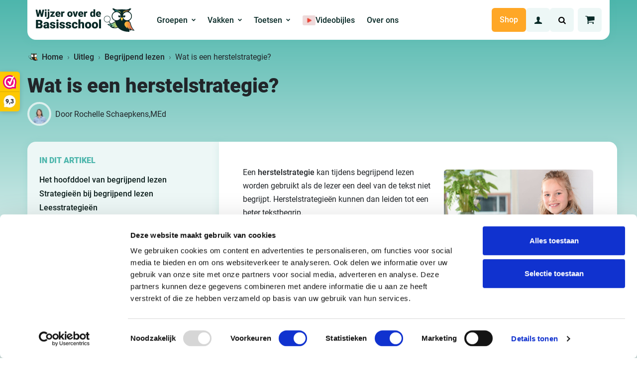

--- FILE ---
content_type: text/html; charset=UTF-8
request_url: https://wijzeroverdebasisschool.nl/uitleg/herstelstrategie
body_size: 35603
content:
<!DOCTYPE html>

<html class="no-js" lang="nl-NL">

	<head>
		<!-- begin Convert Experiences code--><script data-minify="1" type="text/javascript" src="https://wijzeroverdebasisschool.nl/wp-content/cache/min/1/js/10042455-10043722.js?ver=1768869202" data-rocket-defer defer></script><!-- end Convert Experiences code -->

        <!-- Google Tag Manager -->
        <script>(function(w,d,s,l,i){w[l]=w[l]||[];w[l].push({'gtm.start':new Date().getTime(),event:'gtm.js'});var f=d.getElementsByTagName(s)[0],j=d.createElement(s),dl=l!='dataLayer'?'&l='+l:'';j.async=true;j.src='https://sst.wijzeroverdebasisschool.nl/gtm.js?id='+i+dl;f.parentNode.insertBefore(j,f);})(window,document,'script','dataLayer','GTM-WSLFTS7');</script>
        <!-- End Google Tag Manager -->

		<meta charset="UTF-8">
		<meta name="viewport" content="width=device-width, initial-scale=1.0" >

		<link rel="profile" href="https://gmpg.org/xfn/11">

		<meta name='robots' content='index, follow, max-image-preview:large, max-snippet:-1, max-video-preview:-1' />
	<style>img:is([sizes="auto" i], [sizes^="auto," i]) { contain-intrinsic-size: 3000px 1500px }</style>
	
<!-- Google Tag Manager for WordPress by gtm4wp.com -->
<script data-cfasync="false" data-pagespeed-no-defer>
	var gtm4wp_datalayer_name = "dataLayer";
	var dataLayer = dataLayer || [];
	const gtm4wp_use_sku_instead = 1;
	const gtm4wp_currency = 'EUR';
	const gtm4wp_product_per_impression = 10;
	const gtm4wp_clear_ecommerce = false;
	const gtm4wp_datalayer_max_timeout = 2000;
</script>
<!-- End Google Tag Manager for WordPress by gtm4wp.com -->
	<!-- This site is optimized with the Yoast SEO Premium plugin v26.7 (Yoast SEO v26.7) - https://yoast.com/wordpress/plugins/seo/ -->
	<title>Wat is een herstelstrategie? (Uitleg en oefenbladen)</title>
<link data-rocket-prefetch href="https://diffuser-cdn.app-us1.com" rel="dns-prefetch">
<link data-rocket-prefetch href="https://dashboard.webwinkelkeur.nl" rel="dns-prefetch">
<link data-rocket-prefetch href="https://www.googletagmanager.com" rel="dns-prefetch">
<link data-rocket-prefetch href="https://connect.facebook.net" rel="dns-prefetch">
<link data-rocket-prefetch href="https://sst.wijzeroverdebasisschool.nl" rel="dns-prefetch">
<link data-rocket-prefetch href="https://consent.cookiebot.com" rel="dns-prefetch">
<link data-rocket-prefetch href="https://googleads.g.doubleclick.net" rel="dns-prefetch">
<link data-rocket-prefetch href="https://prism.app-us1.com" rel="dns-prefetch">
<link data-rocket-prefetch href="https://consentcdn.cookiebot.com" rel="dns-prefetch">
<link crossorigin data-rocket-preload as="font" href="https://wijzeroverdebasisschool.nl/wp-content/themes/wijzeroverdebasisschool/dist/styles/files/roboto-latin-400-normal.woff2" rel="preload">
<link crossorigin data-rocket-preload as="font" href="https://wijzeroverdebasisschool.nl/wp-content/themes/wijzeroverdebasisschool/assets/fonts/wob-icon.woff" rel="preload"><link rel="preload" data-rocket-preload as="image" imagesrcset="https://wijzeroverdebasisschool.nl/wp-content/uploads/2021/08/oefenboek-begrijpend-lezen-e1632136305412-300x188.jpg.avif 300w, https://wijzeroverdebasisschool.nl/wp-content/uploads/2021/08/oefenboek-begrijpend-lezen-e1632136305412-768x482.jpg.avif 768w, https://wijzeroverdebasisschool.nl/wp-content/uploads/2021/08/oefenboek-begrijpend-lezen-e1632136305412-600x376.jpg.avif 600w, https://wijzeroverdebasisschool.nl/wp-content/uploads/2021/08/oefenboek-begrijpend-lezen-e1632136305412.jpg.avif 1000w" imagesizes="(max-width: 300px) 100vw, 300px" fetchpriority="high">
	<meta name="description" content="Onze onderwijsexperts geven duidelijke uitleg in artikelen. Zo weet jij als ouder precies hoe het zit.
300.000+ ouders gingen je voor." />
	<link rel="canonical" href="https://wijzeroverdebasisschool.nl/uitleg/herstelstrategie" />
	<meta property="og:locale" content="nl_NL" />
	<meta property="og:type" content="article" />
	<meta property="og:title" content="Wat is een herstelstrategie?" />
	<meta property="og:description" content="Onze onderwijsexperts geven duidelijke uitleg in artikelen. Zo weet jij als ouder precies hoe het zit.
300.000+ ouders gingen je voor." />
	<meta property="og:url" content="https://wijzeroverdebasisschool.nl/uitleg/herstelstrategie" />
	<meta property="og:site_name" content="Wijzer over de Basisschool" />
	<meta property="article:publisher" content="https://www.facebook.com/WijzeroverdeBasisschool" />
	<meta property="article:published_time" content="2021-12-09T09:30:32+00:00" />
	<meta property="article:modified_time" content="2022-09-26T07:35:43+00:00" />
	<meta property="og:image" content="https://wijzeroverdebasisschool.nl/wp-content/uploads/2021/08/oefenboek-begrijpend-lezen-e1632136305412.jpg" />
	<meta property="og:image:width" content="1000" />
	<meta property="og:image:height" content="627" />
	<meta property="og:image:type" content="image/jpeg" />
	<meta name="author" content="Rochelle Schaepkens,MEd" />
	<meta name="twitter:card" content="summary_large_image" />
	<meta name="twitter:label1" content="Geschreven door" />
	<meta name="twitter:data1" content="Rochelle Schaepkens,MEd" />
	<meta name="twitter:label2" content="Geschatte leestijd" />
	<meta name="twitter:data2" content="7 minuten" />
	<script type="application/ld+json" class="yoast-schema-graph">{"@context":"https://schema.org","@graph":[{"@type":"Article","@id":"https://wijzeroverdebasisschool.nl/uitleg/herstelstrategie#article","isPartOf":{"@id":"https://wijzeroverdebasisschool.nl/uitleg/herstelstrategie"},"author":{"name":"Rochelle Schaepkens,MEd","@id":"https://wijzeroverdebasisschool.nl/#/schema/person/e30905794c8feb94f7719838ce0646ff"},"headline":"Wat is een herstelstrategie?","datePublished":"2021-12-09T09:30:32+00:00","dateModified":"2022-09-26T07:35:43+00:00","mainEntityOfPage":{"@id":"https://wijzeroverdebasisschool.nl/uitleg/herstelstrategie"},"wordCount":1229,"commentCount":0,"publisher":{"@id":"https://wijzeroverdebasisschool.nl/#organization"},"image":{"@id":"https://wijzeroverdebasisschool.nl/uitleg/herstelstrategie#primaryimage"},"thumbnailUrl":"https://wijzeroverdebasisschool.nl/wp-content/uploads/2021/08/oefenboek-begrijpend-lezen-e1632136305412.jpg","inLanguage":"nl-NL","potentialAction":[{"@type":"CommentAction","name":"Comment","target":["https://wijzeroverdebasisschool.nl/uitleg/herstelstrategie#respond"]}]},{"@type":"WebPage","@id":"https://wijzeroverdebasisschool.nl/uitleg/herstelstrategie","url":"https://wijzeroverdebasisschool.nl/uitleg/herstelstrategie","name":"Wat is een herstelstrategie? (Uitleg en oefenbladen)","isPartOf":{"@id":"https://wijzeroverdebasisschool.nl/#website"},"primaryImageOfPage":{"@id":"https://wijzeroverdebasisschool.nl/uitleg/herstelstrategie#primaryimage"},"image":{"@id":"https://wijzeroverdebasisschool.nl/uitleg/herstelstrategie#primaryimage"},"thumbnailUrl":"https://wijzeroverdebasisschool.nl/wp-content/uploads/2021/08/oefenboek-begrijpend-lezen-e1632136305412.jpg","datePublished":"2021-12-09T09:30:32+00:00","dateModified":"2022-09-26T07:35:43+00:00","description":"Wat is een herstelstrategie en wat zijn de belangrijkste doelen? Lees de complete uitleg en download de gratis oefenbladen.","breadcrumb":{"@id":"https://wijzeroverdebasisschool.nl/uitleg/herstelstrategie#breadcrumb"},"inLanguage":"nl-NL","potentialAction":[{"@type":"ReadAction","target":["https://wijzeroverdebasisschool.nl/uitleg/herstelstrategie"]}]},{"@type":"ImageObject","inLanguage":"nl-NL","@id":"https://wijzeroverdebasisschool.nl/uitleg/herstelstrategie#primaryimage","url":"https://wijzeroverdebasisschool.nl/wp-content/uploads/2021/08/oefenboek-begrijpend-lezen-e1632136305412.jpg","contentUrl":"https://wijzeroverdebasisschool.nl/wp-content/uploads/2021/08/oefenboek-begrijpend-lezen-e1632136305412.jpg","width":1000,"height":627,"caption":"wat is een herstelstrategie meisje werkt"},{"@type":"BreadcrumbList","@id":"https://wijzeroverdebasisschool.nl/uitleg/herstelstrategie#breadcrumb","itemListElement":[{"@type":"ListItem","position":1,"name":"Home","item":"https://wijzeroverdebasisschool.nl/"},{"@type":"ListItem","position":2,"name":"Uitleg","item":"https://wijzeroverdebasisschool.nl/uitleg"},{"@type":"ListItem","position":3,"name":"Begrijpend lezen","item":"https://wijzeroverdebasisschool.nl/begrijpend-lezen"},{"@type":"ListItem","position":4,"name":"Wat is een herstelstrategie?"}]},{"@type":"WebSite","@id":"https://wijzeroverdebasisschool.nl/#website","url":"https://wijzeroverdebasisschool.nl/","name":"Wijzer over de Basisschool","description":"Rekenen oefenen | Cito-toetsen | Begrijpend Lezen | Doorstroomtoets","publisher":{"@id":"https://wijzeroverdebasisschool.nl/#organization"},"potentialAction":[{"@type":"SearchAction","target":{"@type":"EntryPoint","urlTemplate":"https://wijzeroverdebasisschool.nl/?s={search_term_string}"},"query-input":{"@type":"PropertyValueSpecification","valueRequired":true,"valueName":"search_term_string"}}],"inLanguage":"nl-NL"},{"@type":"Organization","@id":"https://wijzeroverdebasisschool.nl/#organization","name":"Wijzer over de Basisschool","url":"https://wijzeroverdebasisschool.nl/","logo":{"@type":"ImageObject","inLanguage":"nl-NL","@id":"https://wijzeroverdebasisschool.nl/#/schema/logo/image/","url":"https://wijzeroverdebasisschool.nl/wp-content/uploads/2020/08/wijzer-over-de-basisschool-logo.jpg","contentUrl":"https://wijzeroverdebasisschool.nl/wp-content/uploads/2020/08/wijzer-over-de-basisschool-logo.jpg","width":220,"height":50,"caption":"Wijzer over de Basisschool"},"image":{"@id":"https://wijzeroverdebasisschool.nl/#/schema/logo/image/"},"sameAs":["https://www.facebook.com/WijzeroverdeBasisschool","https://www.instagram.com/wijzeroverdebasisschool/","https://nl.pinterest.com/wijzeroverdebasisschool/","https://www.youtube.com/user/WijzerBasisschool"]},{"@type":"Person","@id":"https://wijzeroverdebasisschool.nl/#/schema/person/e30905794c8feb94f7719838ce0646ff","name":"Rochelle Schaepkens,MEd","image":{"@type":"ImageObject","inLanguage":"nl-NL","@id":"https://wijzeroverdebasisschool.nl/#/schema/person/image/","url":"https://wijzeroverdebasisschool.nl/wp-content/uploads/2025/12/rochelle-schaepkensmed_avatar-96x96.png","contentUrl":"https://wijzeroverdebasisschool.nl/wp-content/uploads/2025/12/rochelle-schaepkensmed_avatar-96x96.png","caption":"Rochelle Schaepkens,MEd"},"description":"Rochelle behaalde een Bachelor en Master of Education (pabo en Master Leren en Innoveren). Daarnaast heeft ze de opleidingen tot Taalexpert en Rekenexpert gevolgd. Ze heeft 20 jaar ervaring als leerkracht en unitleider op een basisschool. Beleidsmedewerker Onderwijs bij ATO-Scholenkring en didactisch Specialist-KC.","url":"https://wijzeroverdebasisschool.nl/author/rochelle-schaepkens"}]}</script>
	<!-- / Yoast SEO Premium plugin. -->


<link data-minify="1" rel='stylesheet' id='woocommerce-general-css' href='https://wijzeroverdebasisschool.nl/wp-content/cache/background-css/1/wijzeroverdebasisschool.nl/wp-content/cache/min/1/wp-content/plugins/woocommerce/assets/css/woocommerce.css?ver=1768869202&wpr_t=1769130334' type='text/css' media='all' />
<link rel='stylesheet' id='wodbs-theme-css' href='https://wijzeroverdebasisschool.nl/wp-content/cache/background-css/1/wijzeroverdebasisschool.nl/wp-content/themes/wijzeroverdebasisschool/dist/styles/style.css?ver=1.2.6.1&wpr_t=1769130334' type='text/css' media='all' />
<style id='wp-emoji-styles-inline-css' type='text/css'>

	img.wp-smiley, img.emoji {
		display: inline !important;
		border: none !important;
		box-shadow: none !important;
		height: 1em !important;
		width: 1em !important;
		margin: 0 0.07em !important;
		vertical-align: -0.1em !important;
		background: none !important;
		padding: 0 !important;
	}
</style>
<link rel='stylesheet' id='wp-block-library-css' href='https://wijzeroverdebasisschool.nl/wp-includes/css/dist/block-library/style.min.css?ver=f6a2c4f16a540f4bd2cae2484422d58e' type='text/css' media='all' />
<style id='safe-svg-svg-icon-style-inline-css' type='text/css'>
.safe-svg-cover{text-align:center}.safe-svg-cover .safe-svg-inside{display:inline-block;max-width:100%}.safe-svg-cover svg{fill:currentColor;height:100%;max-height:100%;max-width:100%;width:100%}

</style>
<link data-minify="1" rel='stylesheet' id='ib-block-countdown-css' href='https://wijzeroverdebasisschool.nl/wp-content/cache/min/1/wp-content/plugins/wp-countdown-block/style.css?ver=1768869202' type='text/css' media='all' />
<link rel='stylesheet' id='wodbs-review-style-css' href='https://wijzeroverdebasisschool.nl/wp-content/themes/wijzeroverdebasisschool/blocks/review/block.css?ver=f6a2c4f16a540f4bd2cae2484422d58e' type='text/css' media='all' />
<style id='global-styles-inline-css' type='text/css'>
:root{--wp--preset--aspect-ratio--square: 1;--wp--preset--aspect-ratio--4-3: 4/3;--wp--preset--aspect-ratio--3-4: 3/4;--wp--preset--aspect-ratio--3-2: 3/2;--wp--preset--aspect-ratio--2-3: 2/3;--wp--preset--aspect-ratio--16-9: 16/9;--wp--preset--aspect-ratio--9-16: 9/16;--wp--preset--color--black: #000000;--wp--preset--color--cyan-bluish-gray: #abb8c3;--wp--preset--color--white: #FFFFFF;--wp--preset--color--pale-pink: #f78da7;--wp--preset--color--vivid-red: #cf2e2e;--wp--preset--color--luminous-vivid-orange: #ff6900;--wp--preset--color--luminous-vivid-amber: #fcb900;--wp--preset--color--light-green-cyan: #7bdcb5;--wp--preset--color--vivid-green-cyan: #00d084;--wp--preset--color--pale-cyan-blue: #8ed1fc;--wp--preset--color--vivid-cyan-blue: #0693e3;--wp--preset--color--vivid-purple: #9b51e0;--wp--preset--color--green: #4DB6AC;--wp--preset--color--green-light: #EDF7F6;--wp--preset--color--gray-light: #DCEFED;--wp--preset--color--red: #F44336;--wp--preset--color--orange: #FFA726;--wp--preset--color--yellow: #fdc801;--wp--preset--color--yellow-light: #FEFAF3;--wp--preset--color--dark: #0D1F1D;--wp--preset--gradient--vivid-cyan-blue-to-vivid-purple: linear-gradient(135deg,rgba(6,147,227,1) 0%,rgb(155,81,224) 100%);--wp--preset--gradient--light-green-cyan-to-vivid-green-cyan: linear-gradient(135deg,rgb(122,220,180) 0%,rgb(0,208,130) 100%);--wp--preset--gradient--luminous-vivid-amber-to-luminous-vivid-orange: linear-gradient(135deg,rgba(252,185,0,1) 0%,rgba(255,105,0,1) 100%);--wp--preset--gradient--luminous-vivid-orange-to-vivid-red: linear-gradient(135deg,rgba(255,105,0,1) 0%,rgb(207,46,46) 100%);--wp--preset--gradient--very-light-gray-to-cyan-bluish-gray: linear-gradient(135deg,rgb(238,238,238) 0%,rgb(169,184,195) 100%);--wp--preset--gradient--cool-to-warm-spectrum: linear-gradient(135deg,rgb(74,234,220) 0%,rgb(151,120,209) 20%,rgb(207,42,186) 40%,rgb(238,44,130) 60%,rgb(251,105,98) 80%,rgb(254,248,76) 100%);--wp--preset--gradient--blush-light-purple: linear-gradient(135deg,rgb(255,206,236) 0%,rgb(152,150,240) 100%);--wp--preset--gradient--blush-bordeaux: linear-gradient(135deg,rgb(254,205,165) 0%,rgb(254,45,45) 50%,rgb(107,0,62) 100%);--wp--preset--gradient--luminous-dusk: linear-gradient(135deg,rgb(255,203,112) 0%,rgb(199,81,192) 50%,rgb(65,88,208) 100%);--wp--preset--gradient--pale-ocean: linear-gradient(135deg,rgb(255,245,203) 0%,rgb(182,227,212) 50%,rgb(51,167,181) 100%);--wp--preset--gradient--electric-grass: linear-gradient(135deg,rgb(202,248,128) 0%,rgb(113,206,126) 100%);--wp--preset--gradient--midnight: linear-gradient(135deg,rgb(2,3,129) 0%,rgb(40,116,252) 100%);--wp--preset--gradient--green-to-transparent: linear-gradient(70deg, #4DB6AC 25%,#4DB6AC90 50%, #4DB6AC20 65%, #4DB6AC00 85%);--wp--preset--gradient--orange-to-transparent: linear-gradient(135deg ,#FFA726 15%,#FFA72600 100%);--wp--preset--font-size--small: 12px;--wp--preset--font-size--medium: 20px;--wp--preset--font-size--large: 22px;--wp--preset--font-size--x-large: 42px;--wp--preset--font-size--regular: 16px;--wp--preset--spacing--20: 0.44rem;--wp--preset--spacing--30: 0.67rem;--wp--preset--spacing--40: 1rem;--wp--preset--spacing--50: 1.5rem;--wp--preset--spacing--60: 2.25rem;--wp--preset--spacing--70: 3.38rem;--wp--preset--spacing--80: 5.06rem;--wp--preset--shadow--natural: 6px 6px 9px rgba(0, 0, 0, 0.2);--wp--preset--shadow--deep: 12px 12px 50px rgba(0, 0, 0, 0.4);--wp--preset--shadow--sharp: 6px 6px 0px rgba(0, 0, 0, 0.2);--wp--preset--shadow--outlined: 6px 6px 0px -3px rgba(255, 255, 255, 1), 6px 6px rgba(0, 0, 0, 1);--wp--preset--shadow--crisp: 6px 6px 0px rgba(0, 0, 0, 1);}:root { --wp--style--global--content-size: 1180px;--wp--style--global--wide-size: 1180px; }:where(body) { margin: 0; }.wp-site-blocks > .alignleft { float: left; margin-right: 2em; }.wp-site-blocks > .alignright { float: right; margin-left: 2em; }.wp-site-blocks > .aligncenter { justify-content: center; margin-left: auto; margin-right: auto; }:where(.wp-site-blocks) > * { margin-block-start: 24px; margin-block-end: 0; }:where(.wp-site-blocks) > :first-child { margin-block-start: 0; }:where(.wp-site-blocks) > :last-child { margin-block-end: 0; }:root { --wp--style--block-gap: 24px; }:root :where(.is-layout-flow) > :first-child{margin-block-start: 0;}:root :where(.is-layout-flow) > :last-child{margin-block-end: 0;}:root :where(.is-layout-flow) > *{margin-block-start: 24px;margin-block-end: 0;}:root :where(.is-layout-constrained) > :first-child{margin-block-start: 0;}:root :where(.is-layout-constrained) > :last-child{margin-block-end: 0;}:root :where(.is-layout-constrained) > *{margin-block-start: 24px;margin-block-end: 0;}:root :where(.is-layout-flex){gap: 24px;}:root :where(.is-layout-grid){gap: 24px;}.is-layout-flow > .alignleft{float: left;margin-inline-start: 0;margin-inline-end: 2em;}.is-layout-flow > .alignright{float: right;margin-inline-start: 2em;margin-inline-end: 0;}.is-layout-flow > .aligncenter{margin-left: auto !important;margin-right: auto !important;}.is-layout-constrained > .alignleft{float: left;margin-inline-start: 0;margin-inline-end: 2em;}.is-layout-constrained > .alignright{float: right;margin-inline-start: 2em;margin-inline-end: 0;}.is-layout-constrained > .aligncenter{margin-left: auto !important;margin-right: auto !important;}.is-layout-constrained > :where(:not(.alignleft):not(.alignright):not(.alignfull)){max-width: var(--wp--style--global--content-size);margin-left: auto !important;margin-right: auto !important;}.is-layout-constrained > .alignwide{max-width: var(--wp--style--global--wide-size);}body .is-layout-flex{display: flex;}.is-layout-flex{flex-wrap: wrap;align-items: center;}.is-layout-flex > :is(*, div){margin: 0;}body .is-layout-grid{display: grid;}.is-layout-grid > :is(*, div){margin: 0;}body{padding-top: 0px;padding-right: 0px;padding-bottom: 0px;padding-left: 0px;}a:where(:not(.wp-element-button)){text-decoration: underline;}:root :where(.wp-element-button, .wp-block-button__link){background-color: #32373c;border-width: 0;color: #fff;font-family: inherit;font-size: inherit;line-height: inherit;padding: calc(0.667em + 2px) calc(1.333em + 2px);text-decoration: none;}.has-black-color{color: var(--wp--preset--color--black) !important;}.has-cyan-bluish-gray-color{color: var(--wp--preset--color--cyan-bluish-gray) !important;}.has-white-color{color: var(--wp--preset--color--white) !important;}.has-pale-pink-color{color: var(--wp--preset--color--pale-pink) !important;}.has-vivid-red-color{color: var(--wp--preset--color--vivid-red) !important;}.has-luminous-vivid-orange-color{color: var(--wp--preset--color--luminous-vivid-orange) !important;}.has-luminous-vivid-amber-color{color: var(--wp--preset--color--luminous-vivid-amber) !important;}.has-light-green-cyan-color{color: var(--wp--preset--color--light-green-cyan) !important;}.has-vivid-green-cyan-color{color: var(--wp--preset--color--vivid-green-cyan) !important;}.has-pale-cyan-blue-color{color: var(--wp--preset--color--pale-cyan-blue) !important;}.has-vivid-cyan-blue-color{color: var(--wp--preset--color--vivid-cyan-blue) !important;}.has-vivid-purple-color{color: var(--wp--preset--color--vivid-purple) !important;}.has-green-color{color: var(--wp--preset--color--green) !important;}.has-green-light-color{color: var(--wp--preset--color--green-light) !important;}.has-gray-light-color{color: var(--wp--preset--color--gray-light) !important;}.has-red-color{color: var(--wp--preset--color--red) !important;}.has-orange-color{color: var(--wp--preset--color--orange) !important;}.has-yellow-color{color: var(--wp--preset--color--yellow) !important;}.has-yellow-light-color{color: var(--wp--preset--color--yellow-light) !important;}.has-dark-color{color: var(--wp--preset--color--dark) !important;}.has-black-background-color{background-color: var(--wp--preset--color--black) !important;}.has-cyan-bluish-gray-background-color{background-color: var(--wp--preset--color--cyan-bluish-gray) !important;}.has-white-background-color{background-color: var(--wp--preset--color--white) !important;}.has-pale-pink-background-color{background-color: var(--wp--preset--color--pale-pink) !important;}.has-vivid-red-background-color{background-color: var(--wp--preset--color--vivid-red) !important;}.has-luminous-vivid-orange-background-color{background-color: var(--wp--preset--color--luminous-vivid-orange) !important;}.has-luminous-vivid-amber-background-color{background-color: var(--wp--preset--color--luminous-vivid-amber) !important;}.has-light-green-cyan-background-color{background-color: var(--wp--preset--color--light-green-cyan) !important;}.has-vivid-green-cyan-background-color{background-color: var(--wp--preset--color--vivid-green-cyan) !important;}.has-pale-cyan-blue-background-color{background-color: var(--wp--preset--color--pale-cyan-blue) !important;}.has-vivid-cyan-blue-background-color{background-color: var(--wp--preset--color--vivid-cyan-blue) !important;}.has-vivid-purple-background-color{background-color: var(--wp--preset--color--vivid-purple) !important;}.has-green-background-color{background-color: var(--wp--preset--color--green) !important;}.has-green-light-background-color{background-color: var(--wp--preset--color--green-light) !important;}.has-gray-light-background-color{background-color: var(--wp--preset--color--gray-light) !important;}.has-red-background-color{background-color: var(--wp--preset--color--red) !important;}.has-orange-background-color{background-color: var(--wp--preset--color--orange) !important;}.has-yellow-background-color{background-color: var(--wp--preset--color--yellow) !important;}.has-yellow-light-background-color{background-color: var(--wp--preset--color--yellow-light) !important;}.has-dark-background-color{background-color: var(--wp--preset--color--dark) !important;}.has-black-border-color{border-color: var(--wp--preset--color--black) !important;}.has-cyan-bluish-gray-border-color{border-color: var(--wp--preset--color--cyan-bluish-gray) !important;}.has-white-border-color{border-color: var(--wp--preset--color--white) !important;}.has-pale-pink-border-color{border-color: var(--wp--preset--color--pale-pink) !important;}.has-vivid-red-border-color{border-color: var(--wp--preset--color--vivid-red) !important;}.has-luminous-vivid-orange-border-color{border-color: var(--wp--preset--color--luminous-vivid-orange) !important;}.has-luminous-vivid-amber-border-color{border-color: var(--wp--preset--color--luminous-vivid-amber) !important;}.has-light-green-cyan-border-color{border-color: var(--wp--preset--color--light-green-cyan) !important;}.has-vivid-green-cyan-border-color{border-color: var(--wp--preset--color--vivid-green-cyan) !important;}.has-pale-cyan-blue-border-color{border-color: var(--wp--preset--color--pale-cyan-blue) !important;}.has-vivid-cyan-blue-border-color{border-color: var(--wp--preset--color--vivid-cyan-blue) !important;}.has-vivid-purple-border-color{border-color: var(--wp--preset--color--vivid-purple) !important;}.has-green-border-color{border-color: var(--wp--preset--color--green) !important;}.has-green-light-border-color{border-color: var(--wp--preset--color--green-light) !important;}.has-gray-light-border-color{border-color: var(--wp--preset--color--gray-light) !important;}.has-red-border-color{border-color: var(--wp--preset--color--red) !important;}.has-orange-border-color{border-color: var(--wp--preset--color--orange) !important;}.has-yellow-border-color{border-color: var(--wp--preset--color--yellow) !important;}.has-yellow-light-border-color{border-color: var(--wp--preset--color--yellow-light) !important;}.has-dark-border-color{border-color: var(--wp--preset--color--dark) !important;}.has-vivid-cyan-blue-to-vivid-purple-gradient-background{background: var(--wp--preset--gradient--vivid-cyan-blue-to-vivid-purple) !important;}.has-light-green-cyan-to-vivid-green-cyan-gradient-background{background: var(--wp--preset--gradient--light-green-cyan-to-vivid-green-cyan) !important;}.has-luminous-vivid-amber-to-luminous-vivid-orange-gradient-background{background: var(--wp--preset--gradient--luminous-vivid-amber-to-luminous-vivid-orange) !important;}.has-luminous-vivid-orange-to-vivid-red-gradient-background{background: var(--wp--preset--gradient--luminous-vivid-orange-to-vivid-red) !important;}.has-very-light-gray-to-cyan-bluish-gray-gradient-background{background: var(--wp--preset--gradient--very-light-gray-to-cyan-bluish-gray) !important;}.has-cool-to-warm-spectrum-gradient-background{background: var(--wp--preset--gradient--cool-to-warm-spectrum) !important;}.has-blush-light-purple-gradient-background{background: var(--wp--preset--gradient--blush-light-purple) !important;}.has-blush-bordeaux-gradient-background{background: var(--wp--preset--gradient--blush-bordeaux) !important;}.has-luminous-dusk-gradient-background{background: var(--wp--preset--gradient--luminous-dusk) !important;}.has-pale-ocean-gradient-background{background: var(--wp--preset--gradient--pale-ocean) !important;}.has-electric-grass-gradient-background{background: var(--wp--preset--gradient--electric-grass) !important;}.has-midnight-gradient-background{background: var(--wp--preset--gradient--midnight) !important;}.has-green-to-transparent-gradient-background{background: var(--wp--preset--gradient--green-to-transparent) !important;}.has-orange-to-transparent-gradient-background{background: var(--wp--preset--gradient--orange-to-transparent) !important;}.has-small-font-size{font-size: var(--wp--preset--font-size--small) !important;}.has-medium-font-size{font-size: var(--wp--preset--font-size--medium) !important;}.has-large-font-size{font-size: var(--wp--preset--font-size--large) !important;}.has-x-large-font-size{font-size: var(--wp--preset--font-size--x-large) !important;}.has-regular-font-size{font-size: var(--wp--preset--font-size--regular) !important;}
:root :where(.wp-block-pullquote){font-size: 1.5em;line-height: 1.6;}
</style>
<style id='woocommerce-inline-inline-css' type='text/css'>
.woocommerce form .form-row .required { visibility: visible; }
</style>
<link data-minify="1" rel='stylesheet' id='dashicons-css' href='https://wijzeroverdebasisschool.nl/wp-content/cache/min/1/wp-includes/css/dashicons.min.css?ver=1768869202' type='text/css' media='all' />
<link data-minify="1" rel='stylesheet' id='metorik-css-css' href='https://wijzeroverdebasisschool.nl/wp-content/cache/min/1/wp-content/plugins/metorik-helper/assets/css/metorik.css?ver=1768869202' type='text/css' media='all' />
<link rel='stylesheet' id='searchwp-live-search-css' href='https://wijzeroverdebasisschool.nl/wp-content/plugins/searchwp-live-ajax-search/assets/styles/style.min.css?ver=1.8.7' type='text/css' media='all' />
<style id='searchwp-live-search-inline-css' type='text/css'>
.searchwp-live-search-result .searchwp-live-search-result--title a {
  font-size: 16px;
}
.searchwp-live-search-result .searchwp-live-search-result--price {
  font-size: 14px;
}
.searchwp-live-search-result .searchwp-live-search-result--add-to-cart .button {
  font-size: 14px;
}

</style>
<link data-minify="1" rel='stylesheet' id='wc-pb-checkout-blocks-css' href='https://wijzeroverdebasisschool.nl/wp-content/cache/min/1/wp-content/plugins/woocommerce-product-bundles/assets/css/frontend/checkout-blocks.css?ver=1768869202' type='text/css' media='all' />
<style id='wc-pb-checkout-blocks-inline-css' type='text/css'>
table.wc-block-cart-items .wc-block-cart-items__row.is-bundle__meta_hidden .wc-block-components-product-details__inclusief, .wc-block-components-order-summary-item.is-bundle__meta_hidden .wc-block-components-product-details__inclusief { display:none; } table.wc-block-cart-items .wc-block-cart-items__row.is-bundle .wc-block-components-product-details__inclusief .wc-block-components-product-details__name, .wc-block-components-order-summary-item.is-bundle .wc-block-components-product-details__inclusief .wc-block-components-product-details__name { display:block; margin-bottom: 0.5em } table.wc-block-cart-items .wc-block-cart-items__row.is-bundle .wc-block-components-product-details__inclusief:not(:first-of-type) .wc-block-components-product-details__name, .wc-block-components-order-summary-item.is-bundle .wc-block-components-product-details__inclusief:not(:first-of-type) .wc-block-components-product-details__name { display:none } table.wc-block-cart-items .wc-block-cart-items__row.is-bundle .wc-block-components-product-details__inclusief + li:not( .wc-block-components-product-details__inclusief ), .wc-block-components-order-summary-item.is-bundle .wc-block-components-product-details__inclusief + li:not( .wc-block-components-product-details__inclusief ) { margin-top:0.5em }
</style>
<link rel='stylesheet' id='searchwp-forms-css' href='https://wijzeroverdebasisschool.nl/wp-content/plugins/searchwp/assets/css/frontend/search-forms.min.css?ver=4.5.6' type='text/css' media='all' />
<link data-minify="1" rel='stylesheet' id='wc-bundle-style-css' href='https://wijzeroverdebasisschool.nl/wp-content/cache/min/1/wp-content/plugins/woocommerce-product-bundles/assets/css/frontend/woocommerce.css?ver=1768869202' type='text/css' media='all' />
<script>(function(url,id){var script=document.createElement('script');script.async=true;script.src='https://'+url+'/sidebar.js?id='+id+'&c='+cachebuster(10,id);var ref=document.getElementsByTagName('script')[0];ref.parentNode.insertBefore(script,ref);function cachebuster(refreshMinutes,id){var now=Date.now();var interval=refreshMinutes*60e3;var shift=(Math.sin(id)||0)*interval;return Math.floor((now+shift)/interval);}})("dashboard.webwinkelkeur.nl",1201882);</script><script type="text/javascript" id="wfco-utm-tracking-js-extra">
/* <![CDATA[ */
var wffnUtm = {"utc_offset":"60","site_url":"https:\/\/wijzeroverdebasisschool.nl","genericParamEvents":"{\"user_roles\":\"guest\",\"plugin\":\"Funnel Builder\"}","cookieKeys":["flt","timezone","is_mobile","browser","fbclid","gclid","referrer","fl_url"],"excludeDomain":["paypal.com","klarna.com","quickpay.net"]};
/* ]]> */
</script>
<script type="text/javascript" src="https://wijzeroverdebasisschool.nl/wp-content/plugins/wp-marketing-automations/woofunnels/assets/js/utm-tracker.min.js?ver=1.10.12.71" id="wfco-utm-tracking-js" defer="defer" data-wp-strategy="defer"></script>
<script type="text/javascript" src="https://wijzeroverdebasisschool.nl/wp-includes/js/jquery/jquery.min.js?ver=3.7.1" id="jquery-core-js"></script>
<script type="text/javascript" src="https://wijzeroverdebasisschool.nl/wp-includes/js/jquery/jquery-migrate.min.js?ver=3.4.1" id="jquery-migrate-js" data-rocket-defer defer></script>
<script type="text/javascript" src="https://wijzeroverdebasisschool.nl/wp-content/plugins/woocommerce/assets/js/jquery-blockui/jquery.blockUI.min.js?ver=2.7.0-wc.10.4.3" id="wc-jquery-blockui-js" defer="defer" data-wp-strategy="defer"></script>
<script type="text/javascript" src="https://wijzeroverdebasisschool.nl/wp-content/plugins/woocommerce/assets/js/js-cookie/js.cookie.min.js?ver=2.1.4-wc.10.4.3" id="wc-js-cookie-js" defer="defer" data-wp-strategy="defer"></script>
<script type="text/javascript" id="woocommerce-js-extra">
/* <![CDATA[ */
var woocommerce_params = {"ajax_url":"\/wp-admin\/admin-ajax.php","wc_ajax_url":"\/?wc-ajax=%%endpoint%%","i18n_password_show":"Wachtwoord weergeven","i18n_password_hide":"Wachtwoord verbergen"};
/* ]]> */
</script>
<script type="text/javascript" src="https://wijzeroverdebasisschool.nl/wp-content/plugins/woocommerce/assets/js/frontend/woocommerce.min.js?ver=10.4.3" id="woocommerce-js" defer="defer" data-wp-strategy="defer"></script>
<link rel="https://api.w.org/" href="https://wijzeroverdebasisschool.nl/wp-json/" /><link rel="alternate" title="JSON" type="application/json" href="https://wijzeroverdebasisschool.nl/wp-json/wp/v2/posts/39731" /><link rel="EditURI" type="application/rsd+xml" title="RSD" href="https://wijzeroverdebasisschool.nl/xmlrpc.php?rsd" />

<link rel='shortlink' href='https://wijzeroverdebasisschool.nl/?p=39731' />
<link rel="alternate" title="oEmbed (JSON)" type="application/json+oembed" href="https://wijzeroverdebasisschool.nl/wp-json/oembed/1.0/embed?url=https%3A%2F%2Fwijzeroverdebasisschool.nl%2Fuitleg%2Fherstelstrategie" />
<link rel="alternate" title="oEmbed (XML)" type="text/xml+oembed" href="https://wijzeroverdebasisschool.nl/wp-json/oembed/1.0/embed?url=https%3A%2F%2Fwijzeroverdebasisschool.nl%2Fuitleg%2Fherstelstrategie&#038;format=xml" />
<!-- breadcrumb Schema optimized by Schema Pro --><script type="application/ld+json">{"@context":"https:\/\/schema.org","@type":"BreadcrumbList","itemListElement":[{"@type":"ListItem","position":1,"item":{"@id":"https:\/\/wijzeroverdebasisschool.nl\/","name":"Home"}},{"@type":"ListItem","position":2,"item":{"@id":"https:\/\/wijzeroverdebasisschool.nl\/uitleg\/herstelstrategie","name":"Wat is een herstelstrategie?"}}]}</script><!-- / breadcrumb Schema optimized by Schema Pro -->
<!-- Google Tag Manager for WordPress by gtm4wp.com -->
<!-- GTM Container placement set to off -->
<script data-cfasync="false" data-pagespeed-no-defer>
	var dataLayer_content = {"pagePostType":"post","pagePostType2":"single-post","pagePostAuthor":"Rochelle Schaepkens,MEd","customerTotalOrders":0,"customerTotalOrderValue":0,"customerFirstName":"","customerLastName":"","customerBillingFirstName":"","customerBillingLastName":"","customerBillingCompany":"","customerBillingAddress1":"","customerBillingAddress2":"","customerBillingCity":"","customerBillingState":"","customerBillingPostcode":"","customerBillingCountry":"","customerBillingEmail":"","customerBillingEmailHash":"","customerBillingPhone":"","customerShippingFirstName":"","customerShippingLastName":"","customerShippingCompany":"","customerShippingAddress1":"","customerShippingAddress2":"","customerShippingCity":"","customerShippingState":"","customerShippingPostcode":"","customerShippingCountry":""};
	dataLayer.push( dataLayer_content );
</script>
<script data-cfasync="false" data-pagespeed-no-defer>
	console.warn && console.warn("[GTM4WP] Google Tag Manager container code placement set to OFF !!!");
	console.warn && console.warn("[GTM4WP] Data layer codes are active but GTM container must be loaded using custom coding !!!");
</script>
<!-- End Google Tag Manager for WordPress by gtm4wp.com -->	<noscript><style>.woocommerce-product-gallery{ opacity: 1 !important; }</style></noscript>
				<style id="wpsp-style-frontend"></style>
			<link rel="icon" href="https://wijzeroverdebasisschool.nl/wp-content/uploads/2020/09/favicon-100x100.png" sizes="32x32" />
<link rel="icon" href="https://wijzeroverdebasisschool.nl/wp-content/uploads/2020/09/favicon.png" sizes="192x192" />
<link rel="apple-touch-icon" href="https://wijzeroverdebasisschool.nl/wp-content/uploads/2020/09/favicon.png" />
<meta name="msapplication-TileImage" content="https://wijzeroverdebasisschool.nl/wp-content/uploads/2020/09/favicon.png" />
		<style type="text/css" id="wp-custom-css">
			.woocommerce #respond input#submit.alt:hover, .woocommerce a.button.alt:hover, .woocommerce button.button.alt:hover, .woocommerce input.button.alt:hover {
	background-color: var(--secondary) !important;
}

.single-product .woocommerce-tabs {
	overflow: hidden !important;
}

.wp-block-wodbs-product>div.product .comment_container .star-rating {
    top: 2rem;
    right: 1rem;
    position: absolute;
}

/**
 * XSK-MXMZJ-912
 */
a:where(:not(.wp-element-button)) {
	text-decoration: none;
}

/**
 * TQJ-HBQSH-847
 */
.wp-block-wodbs-cijfer {
    padding: 0 2rem;
}
.wp-block-columns .wp-block-column:not(:last-of-type) .wp-block-wodbs-cijfer {
    margin-bottom: 0rem!important;
}

/* VMR-QNSCX-276 */
@media screen and (min-width:992px) {
.theme-grid > a {
	min-width: calc(25% - .5rem)
}
}

.woocommerce-Reviews .comment_container img {
	display: none;
}

.woocommerce-Reviews .comment-text {
	margin-left: 0 !important;
}

/**** DGV-VDPCJ-058 ****/
#wwkSidebar iframe {
	min-height: 290px;
}

#wwkSidebarTop,
#wwkSidebarTop .wwk-sidebar--top {
	transition: none;
}

#wwkSidebarTop .wwk-sidebar__close {
	display: none;
}

@media screen and (max-width: 910px) and (orientation: portrait) {
#wwkSidebarTop {
	margin-top: 0 !important;
	height: 60px
}
	
#wwkSidebarTop:not(.open) .wwk-sidebar-popup { display: none !important; }

body {
	margin-top: 60px;
}
body:has( #wwkSidebarTop ) {
	margin-top: 0px;
}
}

/**
 * ZDB-WKDFH-098
 * Prevent flicker of gallery and disable transitions
 */
.woocommerce div.product div.images .woocommerce-product-gallery__wrapper {
	transition: unset !important;
}
	
.woocommerce div.product .woocommerce-product-gallery {
	transition: unset !important;
}

.woocommerce-product-gallery__wrapper  .woocommerce-product-gallery__image:not( :first-child ) {
		display: none;
}
	
.flex-viewport .woocommerce-product-gallery__wrapper .woocommerce-product-gallery__image {
		display: block;
}

#related_shopping_cart_products .product-thumbnail {
	display: block;
}


/**
* QDR-SRQKN-567
* datum + koppelteken weggehaald
*/
time.woocommerce-review__published-date, span.woocommerce-review__dash {
    display: none;
}


ul.wp-block-list:not[class*="is-style-"] {
    list-style-type: none;
    padding: 0;
}

ul.wp-block-list:not[class*="is-style-"] > li {
    margin-bottom: 0.5em;
    padding-left: 2rem;
}

ul.wp-block-list:not[class*="is-style-"] > li::before {
	  color: #4DB6AC;
    max-width: 1rem;
    min-width: 1rem;
    margin: 0 1rem 0 -2rem;
    display: inline-block;
    transform: scale(0.65);
}
/**
 * RRX-RSCQL-281
 * add to cart naar boven halen
 */
.single-product.woocommerce .cart.bundle_form > .cart { 
	order: -1; 
	margin-bottom: 1rem;
}


.wwk-sidebar {
display: block!important;}


/* VBC-QHSPJ-767 */
.woocommerce-cart .woocommerce ul.columns-2 > li{
	flex: 1;
	max-width: none;
}
.woocommerce-cart .woocommerce ul.columns-2 > li h2 {
	display: block;
}


/* DFF-RSNFX-977 */
.wp-block-wodbs-countdown.has-background * {
	background: inherit;
}

.wp-block-wodbs-countdown.has-text-color * {
	color: inherit;
}		</style>
		<noscript><style id="rocket-lazyload-nojs-css">.rll-youtube-player, [data-lazy-src]{display:none !important;}</style></noscript>
	<style id="wpr-lazyload-bg-container"></style><style id="wpr-lazyload-bg-exclusion">.uiltje:after, .wp-block-wodbs-video:not(.has-thumbnail):after{--wpr-bg-c5c3cb1e-0947-4c9d-8a02-321f0dda5f2e: url('https://wijzeroverdebasisschool.nl/wp-content/themes/wijzeroverdebasisschool/assets/img/uil.png');}.breadcrumb-item:first-child:before{--wpr-bg-6c69f2b3-29ea-4035-abf8-81f2b5f3e7d7: url('https://wijzeroverdebasisschool.nl/wp-content/themes/wijzeroverdebasisschool/assets/img/uil.png');}.nav-item.icon-video a.nav-link:before, .nav-item.icon-video .woocommerce #main > .container > div.product .woocommerce-tabs ul.tabs li a:before, .woocommerce #main > .container > div.product .woocommerce-tabs ul.tabs li .nav-item.icon-video a:before, .nav-item.icon-video .woocommerce #main > [class*=__inner-container] > div.product .woocommerce-tabs ul.tabs li a:before, .woocommerce #main > [class*=__inner-container] > div.product .woocommerce-tabs ul.tabs li .nav-item.icon-video a:before, .woocommerce #main > .container > div.product .woocommerce-tabs ul.tabs li.icon-video a:before, .woocommerce #main > [class*=__inner-container] > div.product .woocommerce-tabs ul.tabs li.icon-video a:before{--wpr-bg-c169fdb4-27d4-4c73-a3a5-0b6c680ebac8: url('https://wijzeroverdebasisschool.nl/wp-content/themes/wijzeroverdebasisschool/assets/img/icon-video.png');}.nav-item.icon-video a.nav-link:after, .nav-item.icon-video .woocommerce #main > .container > div.product .woocommerce-tabs ul.tabs li a:after, .woocommerce #main > .container > div.product .woocommerce-tabs ul.tabs li .nav-item.icon-video a:after, .nav-item.icon-video .woocommerce #main > [class*=__inner-container] > div.product .woocommerce-tabs ul.tabs li a:after, .woocommerce #main > [class*=__inner-container] > div.product .woocommerce-tabs ul.tabs li .nav-item.icon-video a:after, .woocommerce #main > .container > div.product .woocommerce-tabs ul.tabs li.icon-video a:after, .woocommerce #main > [class*=__inner-container] > div.product .woocommerce-tabs ul.tabs li.icon-video a:after{--wpr-bg-7be5ca44-8ea8-4c0f-9204-f4283f3ff3ff: url('https://wijzeroverdebasisschool.nl/wp-content/themes/wijzeroverdebasisschool/assets/img/icon-video.png');}</style>
<noscript>
<style id="wpr-lazyload-bg-nostyle">.woocommerce .blockUI.blockOverlay::before{--wpr-bg-553d4104-0f4e-45b0-a6ae-6557f757cc31: url('https://wijzeroverdebasisschool.nl/wp-content/plugins/woocommerce/assets/images/icons/loader.svg');}.woocommerce .loader::before{--wpr-bg-e97807fe-00d8-460b-a4f5-e32bd18008d5: url('https://wijzeroverdebasisschool.nl/wp-content/plugins/woocommerce/assets/images/icons/loader.svg');}#add_payment_method #payment div.payment_box .wc-credit-card-form-card-cvc.visa,#add_payment_method #payment div.payment_box .wc-credit-card-form-card-expiry.visa,#add_payment_method #payment div.payment_box .wc-credit-card-form-card-number.visa,.woocommerce-cart #payment div.payment_box .wc-credit-card-form-card-cvc.visa,.woocommerce-cart #payment div.payment_box .wc-credit-card-form-card-expiry.visa,.woocommerce-cart #payment div.payment_box .wc-credit-card-form-card-number.visa,.woocommerce-checkout #payment div.payment_box .wc-credit-card-form-card-cvc.visa,.woocommerce-checkout #payment div.payment_box .wc-credit-card-form-card-expiry.visa,.woocommerce-checkout #payment div.payment_box .wc-credit-card-form-card-number.visa{--wpr-bg-d054fcb7-09c6-4a83-a2da-5d95ef15e1d1: url('https://wijzeroverdebasisschool.nl/wp-content/plugins/woocommerce/assets/images/icons/credit-cards/visa.svg');}#add_payment_method #payment div.payment_box .wc-credit-card-form-card-cvc.mastercard,#add_payment_method #payment div.payment_box .wc-credit-card-form-card-expiry.mastercard,#add_payment_method #payment div.payment_box .wc-credit-card-form-card-number.mastercard,.woocommerce-cart #payment div.payment_box .wc-credit-card-form-card-cvc.mastercard,.woocommerce-cart #payment div.payment_box .wc-credit-card-form-card-expiry.mastercard,.woocommerce-cart #payment div.payment_box .wc-credit-card-form-card-number.mastercard,.woocommerce-checkout #payment div.payment_box .wc-credit-card-form-card-cvc.mastercard,.woocommerce-checkout #payment div.payment_box .wc-credit-card-form-card-expiry.mastercard,.woocommerce-checkout #payment div.payment_box .wc-credit-card-form-card-number.mastercard{--wpr-bg-2b07e724-50e2-4fae-be62-2f4dc77b7fab: url('https://wijzeroverdebasisschool.nl/wp-content/plugins/woocommerce/assets/images/icons/credit-cards/mastercard.svg');}#add_payment_method #payment div.payment_box .wc-credit-card-form-card-cvc.laser,#add_payment_method #payment div.payment_box .wc-credit-card-form-card-expiry.laser,#add_payment_method #payment div.payment_box .wc-credit-card-form-card-number.laser,.woocommerce-cart #payment div.payment_box .wc-credit-card-form-card-cvc.laser,.woocommerce-cart #payment div.payment_box .wc-credit-card-form-card-expiry.laser,.woocommerce-cart #payment div.payment_box .wc-credit-card-form-card-number.laser,.woocommerce-checkout #payment div.payment_box .wc-credit-card-form-card-cvc.laser,.woocommerce-checkout #payment div.payment_box .wc-credit-card-form-card-expiry.laser,.woocommerce-checkout #payment div.payment_box .wc-credit-card-form-card-number.laser{--wpr-bg-ad6e1163-279a-4c0e-9720-1ac3c6dc7c19: url('https://wijzeroverdebasisschool.nl/wp-content/plugins/woocommerce/assets/images/icons/credit-cards/laser.svg');}#add_payment_method #payment div.payment_box .wc-credit-card-form-card-cvc.dinersclub,#add_payment_method #payment div.payment_box .wc-credit-card-form-card-expiry.dinersclub,#add_payment_method #payment div.payment_box .wc-credit-card-form-card-number.dinersclub,.woocommerce-cart #payment div.payment_box .wc-credit-card-form-card-cvc.dinersclub,.woocommerce-cart #payment div.payment_box .wc-credit-card-form-card-expiry.dinersclub,.woocommerce-cart #payment div.payment_box .wc-credit-card-form-card-number.dinersclub,.woocommerce-checkout #payment div.payment_box .wc-credit-card-form-card-cvc.dinersclub,.woocommerce-checkout #payment div.payment_box .wc-credit-card-form-card-expiry.dinersclub,.woocommerce-checkout #payment div.payment_box .wc-credit-card-form-card-number.dinersclub{--wpr-bg-84a6c5bd-df3a-4168-93f1-3d1464ce2a66: url('https://wijzeroverdebasisschool.nl/wp-content/plugins/woocommerce/assets/images/icons/credit-cards/diners.svg');}#add_payment_method #payment div.payment_box .wc-credit-card-form-card-cvc.maestro,#add_payment_method #payment div.payment_box .wc-credit-card-form-card-expiry.maestro,#add_payment_method #payment div.payment_box .wc-credit-card-form-card-number.maestro,.woocommerce-cart #payment div.payment_box .wc-credit-card-form-card-cvc.maestro,.woocommerce-cart #payment div.payment_box .wc-credit-card-form-card-expiry.maestro,.woocommerce-cart #payment div.payment_box .wc-credit-card-form-card-number.maestro,.woocommerce-checkout #payment div.payment_box .wc-credit-card-form-card-cvc.maestro,.woocommerce-checkout #payment div.payment_box .wc-credit-card-form-card-expiry.maestro,.woocommerce-checkout #payment div.payment_box .wc-credit-card-form-card-number.maestro{--wpr-bg-c308c934-f9e9-494e-82fb-3d77338030ee: url('https://wijzeroverdebasisschool.nl/wp-content/plugins/woocommerce/assets/images/icons/credit-cards/maestro.svg');}#add_payment_method #payment div.payment_box .wc-credit-card-form-card-cvc.jcb,#add_payment_method #payment div.payment_box .wc-credit-card-form-card-expiry.jcb,#add_payment_method #payment div.payment_box .wc-credit-card-form-card-number.jcb,.woocommerce-cart #payment div.payment_box .wc-credit-card-form-card-cvc.jcb,.woocommerce-cart #payment div.payment_box .wc-credit-card-form-card-expiry.jcb,.woocommerce-cart #payment div.payment_box .wc-credit-card-form-card-number.jcb,.woocommerce-checkout #payment div.payment_box .wc-credit-card-form-card-cvc.jcb,.woocommerce-checkout #payment div.payment_box .wc-credit-card-form-card-expiry.jcb,.woocommerce-checkout #payment div.payment_box .wc-credit-card-form-card-number.jcb{--wpr-bg-63c71e3d-6f8e-4de9-87ea-d4fe081b8a6e: url('https://wijzeroverdebasisschool.nl/wp-content/plugins/woocommerce/assets/images/icons/credit-cards/jcb.svg');}#add_payment_method #payment div.payment_box .wc-credit-card-form-card-cvc.amex,#add_payment_method #payment div.payment_box .wc-credit-card-form-card-expiry.amex,#add_payment_method #payment div.payment_box .wc-credit-card-form-card-number.amex,.woocommerce-cart #payment div.payment_box .wc-credit-card-form-card-cvc.amex,.woocommerce-cart #payment div.payment_box .wc-credit-card-form-card-expiry.amex,.woocommerce-cart #payment div.payment_box .wc-credit-card-form-card-number.amex,.woocommerce-checkout #payment div.payment_box .wc-credit-card-form-card-cvc.amex,.woocommerce-checkout #payment div.payment_box .wc-credit-card-form-card-expiry.amex,.woocommerce-checkout #payment div.payment_box .wc-credit-card-form-card-number.amex{--wpr-bg-019114fe-49b3-4e4a-b50c-031237cd8950: url('https://wijzeroverdebasisschool.nl/wp-content/plugins/woocommerce/assets/images/icons/credit-cards/amex.svg');}#add_payment_method #payment div.payment_box .wc-credit-card-form-card-cvc.discover,#add_payment_method #payment div.payment_box .wc-credit-card-form-card-expiry.discover,#add_payment_method #payment div.payment_box .wc-credit-card-form-card-number.discover,.woocommerce-cart #payment div.payment_box .wc-credit-card-form-card-cvc.discover,.woocommerce-cart #payment div.payment_box .wc-credit-card-form-card-expiry.discover,.woocommerce-cart #payment div.payment_box .wc-credit-card-form-card-number.discover,.woocommerce-checkout #payment div.payment_box .wc-credit-card-form-card-cvc.discover,.woocommerce-checkout #payment div.payment_box .wc-credit-card-form-card-expiry.discover,.woocommerce-checkout #payment div.payment_box .wc-credit-card-form-card-number.discover{--wpr-bg-d7b50e5a-d657-47cd-bba2-42956cb9aded: url('https://wijzeroverdebasisschool.nl/wp-content/plugins/woocommerce/assets/images/icons/credit-cards/discover.svg');}footer .footer-menu::before{--wpr-bg-a7304985-c899-4fae-b072-0e0178213ef4: url('https://wijzeroverdebasisschool.nl/wp-content/themes/wijzeroverdebasisschool/assets/img/footer.webp');}.container .has-theme-illustrations--rekenen > [class*=col]:first-child:before, [class*=__inner-container] .has-theme-illustrations--rekenen > [class*=col]:first-child:before{--wpr-bg-5c24e6bb-3bb7-4750-a5ca-bcd8c1221fd7: url('https://wijzeroverdebasisschool.nl/wp-content/themes/wijzeroverdebasisschool/assets/img/rekenen-illustratie-1.png');}.container .has-theme-illustrations--rekenen > [class*=col]:last-child:after, [class*=__inner-container] .has-theme-illustrations--rekenen > [class*=col]:last-child:after{--wpr-bg-0ddf5ed0-58a5-4965-b5d8-f1c31550735b: url('https://wijzeroverdebasisschool.nl/wp-content/themes/wijzeroverdebasisschool/assets/img/rekenen-illustratie-2.png');}.container .has-theme-illustrations--spelling > [class*=col]:first-child:before, [class*=__inner-container] .has-theme-illustrations--spelling > [class*=col]:first-child:before, .container .has-theme-illustrations--ontleden > [class*=col]:first-child:before, [class*=__inner-container] .has-theme-illustrations--ontleden > [class*=col]:first-child:before, .container .has-theme-illustrations--begrijpend-lezen > [class*=col]:first-child:before, [class*=__inner-container] .has-theme-illustrations--begrijpend-lezen > [class*=col]:first-child:before{--wpr-bg-11531164-333c-409d-9d80-e319cf4c9c15: url('https://wijzeroverdebasisschool.nl/wp-content/themes/wijzeroverdebasisschool/assets/img/begrijpend-lezen-illustratie-1.png');}.container .has-theme-illustrations--spelling > [class*=col]:last-child:after, [class*=__inner-container] .has-theme-illustrations--spelling > [class*=col]:last-child:after, .container .has-theme-illustrations--ontleden > [class*=col]:last-child:after, [class*=__inner-container] .has-theme-illustrations--ontleden > [class*=col]:last-child:after, .container .has-theme-illustrations--begrijpend-lezen > [class*=col]:last-child:after, [class*=__inner-container] .has-theme-illustrations--begrijpend-lezen > [class*=col]:last-child:after{--wpr-bg-67ee1bc3-3451-476a-98fa-b4999e64ca13: url('https://wijzeroverdebasisschool.nl/wp-content/themes/wijzeroverdebasisschool/assets/img/begrijpend-lezen-illustratie-2.png');}.container .has-theme-illustrations--mixed > [class*=col]:first-child:before, [class*=__inner-container] .has-theme-illustrations--mixed > [class*=col]:first-child:before{--wpr-bg-6a238a0c-82b6-4d16-ad92-ccd72726e09e: url('https://wijzeroverdebasisschool.nl/wp-content/themes/wijzeroverdebasisschool/assets/img/rekenen-illustratie-1.png');}.container .has-theme-illustrations--mixed > [class*=col]:last-child:after, [class*=__inner-container] .has-theme-illustrations--mixed > [class*=col]:last-child:after{--wpr-bg-bdbe0412-0d0d-4b91-a47b-40bd1f670018: url('https://wijzeroverdebasisschool.nl/wp-content/themes/wijzeroverdebasisschool/assets/img/begrijpend-lezen-illustratie-1.png');}</style>
</noscript>
<script type="application/javascript">const rocket_pairs = [{"selector":".woocommerce .blockUI.blockOverlay","style":".woocommerce .blockUI.blockOverlay::before{--wpr-bg-553d4104-0f4e-45b0-a6ae-6557f757cc31: url('https:\/\/wijzeroverdebasisschool.nl\/wp-content\/plugins\/woocommerce\/assets\/images\/icons\/loader.svg');}","hash":"553d4104-0f4e-45b0-a6ae-6557f757cc31","url":"https:\/\/wijzeroverdebasisschool.nl\/wp-content\/plugins\/woocommerce\/assets\/images\/icons\/loader.svg"},{"selector":".woocommerce .loader","style":".woocommerce .loader::before{--wpr-bg-e97807fe-00d8-460b-a4f5-e32bd18008d5: url('https:\/\/wijzeroverdebasisschool.nl\/wp-content\/plugins\/woocommerce\/assets\/images\/icons\/loader.svg');}","hash":"e97807fe-00d8-460b-a4f5-e32bd18008d5","url":"https:\/\/wijzeroverdebasisschool.nl\/wp-content\/plugins\/woocommerce\/assets\/images\/icons\/loader.svg"},{"selector":"#add_payment_method #payment div.payment_box .wc-credit-card-form-card-cvc.visa,#add_payment_method #payment div.payment_box .wc-credit-card-form-card-expiry.visa,#add_payment_method #payment div.payment_box .wc-credit-card-form-card-number.visa,.woocommerce-cart #payment div.payment_box .wc-credit-card-form-card-cvc.visa,.woocommerce-cart #payment div.payment_box .wc-credit-card-form-card-expiry.visa,.woocommerce-cart #payment div.payment_box .wc-credit-card-form-card-number.visa,.woocommerce-checkout #payment div.payment_box .wc-credit-card-form-card-cvc.visa,.woocommerce-checkout #payment div.payment_box .wc-credit-card-form-card-expiry.visa,.woocommerce-checkout #payment div.payment_box .wc-credit-card-form-card-number.visa","style":"#add_payment_method #payment div.payment_box .wc-credit-card-form-card-cvc.visa,#add_payment_method #payment div.payment_box .wc-credit-card-form-card-expiry.visa,#add_payment_method #payment div.payment_box .wc-credit-card-form-card-number.visa,.woocommerce-cart #payment div.payment_box .wc-credit-card-form-card-cvc.visa,.woocommerce-cart #payment div.payment_box .wc-credit-card-form-card-expiry.visa,.woocommerce-cart #payment div.payment_box .wc-credit-card-form-card-number.visa,.woocommerce-checkout #payment div.payment_box .wc-credit-card-form-card-cvc.visa,.woocommerce-checkout #payment div.payment_box .wc-credit-card-form-card-expiry.visa,.woocommerce-checkout #payment div.payment_box .wc-credit-card-form-card-number.visa{--wpr-bg-d054fcb7-09c6-4a83-a2da-5d95ef15e1d1: url('https:\/\/wijzeroverdebasisschool.nl\/wp-content\/plugins\/woocommerce\/assets\/images\/icons\/credit-cards\/visa.svg');}","hash":"d054fcb7-09c6-4a83-a2da-5d95ef15e1d1","url":"https:\/\/wijzeroverdebasisschool.nl\/wp-content\/plugins\/woocommerce\/assets\/images\/icons\/credit-cards\/visa.svg"},{"selector":"#add_payment_method #payment div.payment_box .wc-credit-card-form-card-cvc.mastercard,#add_payment_method #payment div.payment_box .wc-credit-card-form-card-expiry.mastercard,#add_payment_method #payment div.payment_box .wc-credit-card-form-card-number.mastercard,.woocommerce-cart #payment div.payment_box .wc-credit-card-form-card-cvc.mastercard,.woocommerce-cart #payment div.payment_box .wc-credit-card-form-card-expiry.mastercard,.woocommerce-cart #payment div.payment_box .wc-credit-card-form-card-number.mastercard,.woocommerce-checkout #payment div.payment_box .wc-credit-card-form-card-cvc.mastercard,.woocommerce-checkout #payment div.payment_box .wc-credit-card-form-card-expiry.mastercard,.woocommerce-checkout #payment div.payment_box .wc-credit-card-form-card-number.mastercard","style":"#add_payment_method #payment div.payment_box .wc-credit-card-form-card-cvc.mastercard,#add_payment_method #payment div.payment_box .wc-credit-card-form-card-expiry.mastercard,#add_payment_method #payment div.payment_box .wc-credit-card-form-card-number.mastercard,.woocommerce-cart #payment div.payment_box .wc-credit-card-form-card-cvc.mastercard,.woocommerce-cart #payment div.payment_box .wc-credit-card-form-card-expiry.mastercard,.woocommerce-cart #payment div.payment_box .wc-credit-card-form-card-number.mastercard,.woocommerce-checkout #payment div.payment_box .wc-credit-card-form-card-cvc.mastercard,.woocommerce-checkout #payment div.payment_box .wc-credit-card-form-card-expiry.mastercard,.woocommerce-checkout #payment div.payment_box .wc-credit-card-form-card-number.mastercard{--wpr-bg-2b07e724-50e2-4fae-be62-2f4dc77b7fab: url('https:\/\/wijzeroverdebasisschool.nl\/wp-content\/plugins\/woocommerce\/assets\/images\/icons\/credit-cards\/mastercard.svg');}","hash":"2b07e724-50e2-4fae-be62-2f4dc77b7fab","url":"https:\/\/wijzeroverdebasisschool.nl\/wp-content\/plugins\/woocommerce\/assets\/images\/icons\/credit-cards\/mastercard.svg"},{"selector":"#add_payment_method #payment div.payment_box .wc-credit-card-form-card-cvc.laser,#add_payment_method #payment div.payment_box .wc-credit-card-form-card-expiry.laser,#add_payment_method #payment div.payment_box .wc-credit-card-form-card-number.laser,.woocommerce-cart #payment div.payment_box .wc-credit-card-form-card-cvc.laser,.woocommerce-cart #payment div.payment_box .wc-credit-card-form-card-expiry.laser,.woocommerce-cart #payment div.payment_box .wc-credit-card-form-card-number.laser,.woocommerce-checkout #payment div.payment_box .wc-credit-card-form-card-cvc.laser,.woocommerce-checkout #payment div.payment_box .wc-credit-card-form-card-expiry.laser,.woocommerce-checkout #payment div.payment_box .wc-credit-card-form-card-number.laser","style":"#add_payment_method #payment div.payment_box .wc-credit-card-form-card-cvc.laser,#add_payment_method #payment div.payment_box .wc-credit-card-form-card-expiry.laser,#add_payment_method #payment div.payment_box .wc-credit-card-form-card-number.laser,.woocommerce-cart #payment div.payment_box .wc-credit-card-form-card-cvc.laser,.woocommerce-cart #payment div.payment_box .wc-credit-card-form-card-expiry.laser,.woocommerce-cart #payment div.payment_box .wc-credit-card-form-card-number.laser,.woocommerce-checkout #payment div.payment_box .wc-credit-card-form-card-cvc.laser,.woocommerce-checkout #payment div.payment_box .wc-credit-card-form-card-expiry.laser,.woocommerce-checkout #payment div.payment_box .wc-credit-card-form-card-number.laser{--wpr-bg-ad6e1163-279a-4c0e-9720-1ac3c6dc7c19: url('https:\/\/wijzeroverdebasisschool.nl\/wp-content\/plugins\/woocommerce\/assets\/images\/icons\/credit-cards\/laser.svg');}","hash":"ad6e1163-279a-4c0e-9720-1ac3c6dc7c19","url":"https:\/\/wijzeroverdebasisschool.nl\/wp-content\/plugins\/woocommerce\/assets\/images\/icons\/credit-cards\/laser.svg"},{"selector":"#add_payment_method #payment div.payment_box .wc-credit-card-form-card-cvc.dinersclub,#add_payment_method #payment div.payment_box .wc-credit-card-form-card-expiry.dinersclub,#add_payment_method #payment div.payment_box .wc-credit-card-form-card-number.dinersclub,.woocommerce-cart #payment div.payment_box .wc-credit-card-form-card-cvc.dinersclub,.woocommerce-cart #payment div.payment_box .wc-credit-card-form-card-expiry.dinersclub,.woocommerce-cart #payment div.payment_box .wc-credit-card-form-card-number.dinersclub,.woocommerce-checkout #payment div.payment_box .wc-credit-card-form-card-cvc.dinersclub,.woocommerce-checkout #payment div.payment_box .wc-credit-card-form-card-expiry.dinersclub,.woocommerce-checkout #payment div.payment_box .wc-credit-card-form-card-number.dinersclub","style":"#add_payment_method #payment div.payment_box .wc-credit-card-form-card-cvc.dinersclub,#add_payment_method #payment div.payment_box .wc-credit-card-form-card-expiry.dinersclub,#add_payment_method #payment div.payment_box .wc-credit-card-form-card-number.dinersclub,.woocommerce-cart #payment div.payment_box .wc-credit-card-form-card-cvc.dinersclub,.woocommerce-cart #payment div.payment_box .wc-credit-card-form-card-expiry.dinersclub,.woocommerce-cart #payment div.payment_box .wc-credit-card-form-card-number.dinersclub,.woocommerce-checkout #payment div.payment_box .wc-credit-card-form-card-cvc.dinersclub,.woocommerce-checkout #payment div.payment_box .wc-credit-card-form-card-expiry.dinersclub,.woocommerce-checkout #payment div.payment_box .wc-credit-card-form-card-number.dinersclub{--wpr-bg-84a6c5bd-df3a-4168-93f1-3d1464ce2a66: url('https:\/\/wijzeroverdebasisschool.nl\/wp-content\/plugins\/woocommerce\/assets\/images\/icons\/credit-cards\/diners.svg');}","hash":"84a6c5bd-df3a-4168-93f1-3d1464ce2a66","url":"https:\/\/wijzeroverdebasisschool.nl\/wp-content\/plugins\/woocommerce\/assets\/images\/icons\/credit-cards\/diners.svg"},{"selector":"#add_payment_method #payment div.payment_box .wc-credit-card-form-card-cvc.maestro,#add_payment_method #payment div.payment_box .wc-credit-card-form-card-expiry.maestro,#add_payment_method #payment div.payment_box .wc-credit-card-form-card-number.maestro,.woocommerce-cart #payment div.payment_box .wc-credit-card-form-card-cvc.maestro,.woocommerce-cart #payment div.payment_box .wc-credit-card-form-card-expiry.maestro,.woocommerce-cart #payment div.payment_box .wc-credit-card-form-card-number.maestro,.woocommerce-checkout #payment div.payment_box .wc-credit-card-form-card-cvc.maestro,.woocommerce-checkout #payment div.payment_box .wc-credit-card-form-card-expiry.maestro,.woocommerce-checkout #payment div.payment_box .wc-credit-card-form-card-number.maestro","style":"#add_payment_method #payment div.payment_box .wc-credit-card-form-card-cvc.maestro,#add_payment_method #payment div.payment_box .wc-credit-card-form-card-expiry.maestro,#add_payment_method #payment div.payment_box .wc-credit-card-form-card-number.maestro,.woocommerce-cart #payment div.payment_box .wc-credit-card-form-card-cvc.maestro,.woocommerce-cart #payment div.payment_box .wc-credit-card-form-card-expiry.maestro,.woocommerce-cart #payment div.payment_box .wc-credit-card-form-card-number.maestro,.woocommerce-checkout #payment div.payment_box .wc-credit-card-form-card-cvc.maestro,.woocommerce-checkout #payment div.payment_box .wc-credit-card-form-card-expiry.maestro,.woocommerce-checkout #payment div.payment_box .wc-credit-card-form-card-number.maestro{--wpr-bg-c308c934-f9e9-494e-82fb-3d77338030ee: url('https:\/\/wijzeroverdebasisschool.nl\/wp-content\/plugins\/woocommerce\/assets\/images\/icons\/credit-cards\/maestro.svg');}","hash":"c308c934-f9e9-494e-82fb-3d77338030ee","url":"https:\/\/wijzeroverdebasisschool.nl\/wp-content\/plugins\/woocommerce\/assets\/images\/icons\/credit-cards\/maestro.svg"},{"selector":"#add_payment_method #payment div.payment_box .wc-credit-card-form-card-cvc.jcb,#add_payment_method #payment div.payment_box .wc-credit-card-form-card-expiry.jcb,#add_payment_method #payment div.payment_box .wc-credit-card-form-card-number.jcb,.woocommerce-cart #payment div.payment_box .wc-credit-card-form-card-cvc.jcb,.woocommerce-cart #payment div.payment_box .wc-credit-card-form-card-expiry.jcb,.woocommerce-cart #payment div.payment_box .wc-credit-card-form-card-number.jcb,.woocommerce-checkout #payment div.payment_box .wc-credit-card-form-card-cvc.jcb,.woocommerce-checkout #payment div.payment_box .wc-credit-card-form-card-expiry.jcb,.woocommerce-checkout #payment div.payment_box .wc-credit-card-form-card-number.jcb","style":"#add_payment_method #payment div.payment_box .wc-credit-card-form-card-cvc.jcb,#add_payment_method #payment div.payment_box .wc-credit-card-form-card-expiry.jcb,#add_payment_method #payment div.payment_box .wc-credit-card-form-card-number.jcb,.woocommerce-cart #payment div.payment_box .wc-credit-card-form-card-cvc.jcb,.woocommerce-cart #payment div.payment_box .wc-credit-card-form-card-expiry.jcb,.woocommerce-cart #payment div.payment_box .wc-credit-card-form-card-number.jcb,.woocommerce-checkout #payment div.payment_box .wc-credit-card-form-card-cvc.jcb,.woocommerce-checkout #payment div.payment_box .wc-credit-card-form-card-expiry.jcb,.woocommerce-checkout #payment div.payment_box .wc-credit-card-form-card-number.jcb{--wpr-bg-63c71e3d-6f8e-4de9-87ea-d4fe081b8a6e: url('https:\/\/wijzeroverdebasisschool.nl\/wp-content\/plugins\/woocommerce\/assets\/images\/icons\/credit-cards\/jcb.svg');}","hash":"63c71e3d-6f8e-4de9-87ea-d4fe081b8a6e","url":"https:\/\/wijzeroverdebasisschool.nl\/wp-content\/plugins\/woocommerce\/assets\/images\/icons\/credit-cards\/jcb.svg"},{"selector":"#add_payment_method #payment div.payment_box .wc-credit-card-form-card-cvc.amex,#add_payment_method #payment div.payment_box .wc-credit-card-form-card-expiry.amex,#add_payment_method #payment div.payment_box .wc-credit-card-form-card-number.amex,.woocommerce-cart #payment div.payment_box .wc-credit-card-form-card-cvc.amex,.woocommerce-cart #payment div.payment_box .wc-credit-card-form-card-expiry.amex,.woocommerce-cart #payment div.payment_box .wc-credit-card-form-card-number.amex,.woocommerce-checkout #payment div.payment_box .wc-credit-card-form-card-cvc.amex,.woocommerce-checkout #payment div.payment_box .wc-credit-card-form-card-expiry.amex,.woocommerce-checkout #payment div.payment_box .wc-credit-card-form-card-number.amex","style":"#add_payment_method #payment div.payment_box .wc-credit-card-form-card-cvc.amex,#add_payment_method #payment div.payment_box .wc-credit-card-form-card-expiry.amex,#add_payment_method #payment div.payment_box .wc-credit-card-form-card-number.amex,.woocommerce-cart #payment div.payment_box .wc-credit-card-form-card-cvc.amex,.woocommerce-cart #payment div.payment_box .wc-credit-card-form-card-expiry.amex,.woocommerce-cart #payment div.payment_box .wc-credit-card-form-card-number.amex,.woocommerce-checkout #payment div.payment_box .wc-credit-card-form-card-cvc.amex,.woocommerce-checkout #payment div.payment_box .wc-credit-card-form-card-expiry.amex,.woocommerce-checkout #payment div.payment_box .wc-credit-card-form-card-number.amex{--wpr-bg-019114fe-49b3-4e4a-b50c-031237cd8950: url('https:\/\/wijzeroverdebasisschool.nl\/wp-content\/plugins\/woocommerce\/assets\/images\/icons\/credit-cards\/amex.svg');}","hash":"019114fe-49b3-4e4a-b50c-031237cd8950","url":"https:\/\/wijzeroverdebasisschool.nl\/wp-content\/plugins\/woocommerce\/assets\/images\/icons\/credit-cards\/amex.svg"},{"selector":"#add_payment_method #payment div.payment_box .wc-credit-card-form-card-cvc.discover,#add_payment_method #payment div.payment_box .wc-credit-card-form-card-expiry.discover,#add_payment_method #payment div.payment_box .wc-credit-card-form-card-number.discover,.woocommerce-cart #payment div.payment_box .wc-credit-card-form-card-cvc.discover,.woocommerce-cart #payment div.payment_box .wc-credit-card-form-card-expiry.discover,.woocommerce-cart #payment div.payment_box .wc-credit-card-form-card-number.discover,.woocommerce-checkout #payment div.payment_box .wc-credit-card-form-card-cvc.discover,.woocommerce-checkout #payment div.payment_box .wc-credit-card-form-card-expiry.discover,.woocommerce-checkout #payment div.payment_box .wc-credit-card-form-card-number.discover","style":"#add_payment_method #payment div.payment_box .wc-credit-card-form-card-cvc.discover,#add_payment_method #payment div.payment_box .wc-credit-card-form-card-expiry.discover,#add_payment_method #payment div.payment_box .wc-credit-card-form-card-number.discover,.woocommerce-cart #payment div.payment_box .wc-credit-card-form-card-cvc.discover,.woocommerce-cart #payment div.payment_box .wc-credit-card-form-card-expiry.discover,.woocommerce-cart #payment div.payment_box .wc-credit-card-form-card-number.discover,.woocommerce-checkout #payment div.payment_box .wc-credit-card-form-card-cvc.discover,.woocommerce-checkout #payment div.payment_box .wc-credit-card-form-card-expiry.discover,.woocommerce-checkout #payment div.payment_box .wc-credit-card-form-card-number.discover{--wpr-bg-d7b50e5a-d657-47cd-bba2-42956cb9aded: url('https:\/\/wijzeroverdebasisschool.nl\/wp-content\/plugins\/woocommerce\/assets\/images\/icons\/credit-cards\/discover.svg');}","hash":"d7b50e5a-d657-47cd-bba2-42956cb9aded","url":"https:\/\/wijzeroverdebasisschool.nl\/wp-content\/plugins\/woocommerce\/assets\/images\/icons\/credit-cards\/discover.svg"},{"selector":"footer .footer-menu","style":"footer .footer-menu::before{--wpr-bg-a7304985-c899-4fae-b072-0e0178213ef4: url('https:\/\/wijzeroverdebasisschool.nl\/wp-content\/themes\/wijzeroverdebasisschool\/assets\/img\/footer.webp');}","hash":"a7304985-c899-4fae-b072-0e0178213ef4","url":"https:\/\/wijzeroverdebasisschool.nl\/wp-content\/themes\/wijzeroverdebasisschool\/assets\/img\/footer.webp"},{"selector":".container .has-theme-illustrations--rekenen > [class*=col]:first-child, [class*=__inner-container] .has-theme-illustrations--rekenen > [class*=col]:first-child","style":".container .has-theme-illustrations--rekenen > [class*=col]:first-child:before, [class*=__inner-container] .has-theme-illustrations--rekenen > [class*=col]:first-child:before{--wpr-bg-5c24e6bb-3bb7-4750-a5ca-bcd8c1221fd7: url('https:\/\/wijzeroverdebasisschool.nl\/wp-content\/themes\/wijzeroverdebasisschool\/assets\/img\/rekenen-illustratie-1.png');}","hash":"5c24e6bb-3bb7-4750-a5ca-bcd8c1221fd7","url":"https:\/\/wijzeroverdebasisschool.nl\/wp-content\/themes\/wijzeroverdebasisschool\/assets\/img\/rekenen-illustratie-1.png"},{"selector":".container .has-theme-illustrations--rekenen > [class*=col]:last-child, [class*=__inner-container] .has-theme-illustrations--rekenen > [class*=col]:last-child","style":".container .has-theme-illustrations--rekenen > [class*=col]:last-child:after, [class*=__inner-container] .has-theme-illustrations--rekenen > [class*=col]:last-child:after{--wpr-bg-0ddf5ed0-58a5-4965-b5d8-f1c31550735b: url('https:\/\/wijzeroverdebasisschool.nl\/wp-content\/themes\/wijzeroverdebasisschool\/assets\/img\/rekenen-illustratie-2.png');}","hash":"0ddf5ed0-58a5-4965-b5d8-f1c31550735b","url":"https:\/\/wijzeroverdebasisschool.nl\/wp-content\/themes\/wijzeroverdebasisschool\/assets\/img\/rekenen-illustratie-2.png"},{"selector":".container .has-theme-illustrations--spelling > [class*=col]:first-child, [class*=__inner-container] .has-theme-illustrations--spelling > [class*=col]:first-child, .container .has-theme-illustrations--ontleden > [class*=col]:first-child, [class*=__inner-container] .has-theme-illustrations--ontleden > [class*=col]:first-child, .container .has-theme-illustrations--begrijpend-lezen > [class*=col]:first-child, [class*=__inner-container] .has-theme-illustrations--begrijpend-lezen > [class*=col]:first-child","style":".container .has-theme-illustrations--spelling > [class*=col]:first-child:before, [class*=__inner-container] .has-theme-illustrations--spelling > [class*=col]:first-child:before, .container .has-theme-illustrations--ontleden > [class*=col]:first-child:before, [class*=__inner-container] .has-theme-illustrations--ontleden > [class*=col]:first-child:before, .container .has-theme-illustrations--begrijpend-lezen > [class*=col]:first-child:before, [class*=__inner-container] .has-theme-illustrations--begrijpend-lezen > [class*=col]:first-child:before{--wpr-bg-11531164-333c-409d-9d80-e319cf4c9c15: url('https:\/\/wijzeroverdebasisschool.nl\/wp-content\/themes\/wijzeroverdebasisschool\/assets\/img\/begrijpend-lezen-illustratie-1.png');}","hash":"11531164-333c-409d-9d80-e319cf4c9c15","url":"https:\/\/wijzeroverdebasisschool.nl\/wp-content\/themes\/wijzeroverdebasisschool\/assets\/img\/begrijpend-lezen-illustratie-1.png"},{"selector":".container .has-theme-illustrations--spelling > [class*=col]:last-child, [class*=__inner-container] .has-theme-illustrations--spelling > [class*=col]:last-child, .container .has-theme-illustrations--ontleden > [class*=col]:last-child, [class*=__inner-container] .has-theme-illustrations--ontleden > [class*=col]:last-child, .container .has-theme-illustrations--begrijpend-lezen > [class*=col]:last-child, [class*=__inner-container] .has-theme-illustrations--begrijpend-lezen > [class*=col]:last-child","style":".container .has-theme-illustrations--spelling > [class*=col]:last-child:after, [class*=__inner-container] .has-theme-illustrations--spelling > [class*=col]:last-child:after, .container .has-theme-illustrations--ontleden > [class*=col]:last-child:after, [class*=__inner-container] .has-theme-illustrations--ontleden > [class*=col]:last-child:after, .container .has-theme-illustrations--begrijpend-lezen > [class*=col]:last-child:after, [class*=__inner-container] .has-theme-illustrations--begrijpend-lezen > [class*=col]:last-child:after{--wpr-bg-67ee1bc3-3451-476a-98fa-b4999e64ca13: url('https:\/\/wijzeroverdebasisschool.nl\/wp-content\/themes\/wijzeroverdebasisschool\/assets\/img\/begrijpend-lezen-illustratie-2.png');}","hash":"67ee1bc3-3451-476a-98fa-b4999e64ca13","url":"https:\/\/wijzeroverdebasisschool.nl\/wp-content\/themes\/wijzeroverdebasisschool\/assets\/img\/begrijpend-lezen-illustratie-2.png"},{"selector":".container .has-theme-illustrations--mixed > [class*=col]:first-child, [class*=__inner-container] .has-theme-illustrations--mixed > [class*=col]:first-child","style":".container .has-theme-illustrations--mixed > [class*=col]:first-child:before, [class*=__inner-container] .has-theme-illustrations--mixed > [class*=col]:first-child:before{--wpr-bg-6a238a0c-82b6-4d16-ad92-ccd72726e09e: url('https:\/\/wijzeroverdebasisschool.nl\/wp-content\/themes\/wijzeroverdebasisschool\/assets\/img\/rekenen-illustratie-1.png');}","hash":"6a238a0c-82b6-4d16-ad92-ccd72726e09e","url":"https:\/\/wijzeroverdebasisschool.nl\/wp-content\/themes\/wijzeroverdebasisschool\/assets\/img\/rekenen-illustratie-1.png"},{"selector":".container .has-theme-illustrations--mixed > [class*=col]:last-child, [class*=__inner-container] .has-theme-illustrations--mixed > [class*=col]:last-child","style":".container .has-theme-illustrations--mixed > [class*=col]:last-child:after, [class*=__inner-container] .has-theme-illustrations--mixed > [class*=col]:last-child:after{--wpr-bg-bdbe0412-0d0d-4b91-a47b-40bd1f670018: url('https:\/\/wijzeroverdebasisschool.nl\/wp-content\/themes\/wijzeroverdebasisschool\/assets\/img\/begrijpend-lezen-illustratie-1.png');}","hash":"bdbe0412-0d0d-4b91-a47b-40bd1f670018","url":"https:\/\/wijzeroverdebasisschool.nl\/wp-content\/themes\/wijzeroverdebasisschool\/assets\/img\/begrijpend-lezen-illustratie-1.png"}]; const rocket_excluded_pairs = [{"selector":".uiltje, .wp-block-wodbs-video:not(.has-thumbnail)","style":".uiltje:after, .wp-block-wodbs-video:not(.has-thumbnail):after{--wpr-bg-c5c3cb1e-0947-4c9d-8a02-321f0dda5f2e: url('https:\/\/wijzeroverdebasisschool.nl\/wp-content\/themes\/wijzeroverdebasisschool\/assets\/img\/uil.png');}","hash":"c5c3cb1e-0947-4c9d-8a02-321f0dda5f2e","url":"https:\/\/wijzeroverdebasisschool.nl\/wp-content\/themes\/wijzeroverdebasisschool\/assets\/img\/uil.png"},{"selector":".breadcrumb-item:first-child","style":".breadcrumb-item:first-child:before{--wpr-bg-6c69f2b3-29ea-4035-abf8-81f2b5f3e7d7: url('https:\/\/wijzeroverdebasisschool.nl\/wp-content\/themes\/wijzeroverdebasisschool\/assets\/img\/uil.png');}","hash":"6c69f2b3-29ea-4035-abf8-81f2b5f3e7d7","url":"https:\/\/wijzeroverdebasisschool.nl\/wp-content\/themes\/wijzeroverdebasisschool\/assets\/img\/uil.png"},{"selector":".nav-item.icon-video a.nav-link, .nav-item.icon-video .woocommerce #main > .container > div.product .woocommerce-tabs ul.tabs li a, .woocommerce #main > .container > div.product .woocommerce-tabs ul.tabs li .nav-item.icon-video a, .nav-item.icon-video .woocommerce #main > [class*=__inner-container] > div.product .woocommerce-tabs ul.tabs li a, .woocommerce #main > [class*=__inner-container] > div.product .woocommerce-tabs ul.tabs li .nav-item.icon-video a, .woocommerce #main > .container > div.product .woocommerce-tabs ul.tabs li.icon-video a, .woocommerce #main > [class*=__inner-container] > div.product .woocommerce-tabs ul.tabs li.icon-video a","style":".nav-item.icon-video a.nav-link:before, .nav-item.icon-video .woocommerce #main > .container > div.product .woocommerce-tabs ul.tabs li a:before, .woocommerce #main > .container > div.product .woocommerce-tabs ul.tabs li .nav-item.icon-video a:before, .nav-item.icon-video .woocommerce #main > [class*=__inner-container] > div.product .woocommerce-tabs ul.tabs li a:before, .woocommerce #main > [class*=__inner-container] > div.product .woocommerce-tabs ul.tabs li .nav-item.icon-video a:before, .woocommerce #main > .container > div.product .woocommerce-tabs ul.tabs li.icon-video a:before, .woocommerce #main > [class*=__inner-container] > div.product .woocommerce-tabs ul.tabs li.icon-video a:before{--wpr-bg-c169fdb4-27d4-4c73-a3a5-0b6c680ebac8: url('https:\/\/wijzeroverdebasisschool.nl\/wp-content\/themes\/wijzeroverdebasisschool\/assets\/img\/icon-video.png');}","hash":"c169fdb4-27d4-4c73-a3a5-0b6c680ebac8","url":"https:\/\/wijzeroverdebasisschool.nl\/wp-content\/themes\/wijzeroverdebasisschool\/assets\/img\/icon-video.png"},{"selector":".nav-item.icon-video a.nav-link, .nav-item.icon-video .woocommerce #main > .container > div.product .woocommerce-tabs ul.tabs li a, .woocommerce #main > .container > div.product .woocommerce-tabs ul.tabs li .nav-item.icon-video a, .nav-item.icon-video .woocommerce #main > [class*=__inner-container] > div.product .woocommerce-tabs ul.tabs li a, .woocommerce #main > [class*=__inner-container] > div.product .woocommerce-tabs ul.tabs li .nav-item.icon-video a, .woocommerce #main > .container > div.product .woocommerce-tabs ul.tabs li.icon-video a, .woocommerce #main > [class*=__inner-container] > div.product .woocommerce-tabs ul.tabs li.icon-video a","style":".nav-item.icon-video a.nav-link:after, .nav-item.icon-video .woocommerce #main > .container > div.product .woocommerce-tabs ul.tabs li a:after, .woocommerce #main > .container > div.product .woocommerce-tabs ul.tabs li .nav-item.icon-video a:after, .nav-item.icon-video .woocommerce #main > [class*=__inner-container] > div.product .woocommerce-tabs ul.tabs li a:after, .woocommerce #main > [class*=__inner-container] > div.product .woocommerce-tabs ul.tabs li .nav-item.icon-video a:after, .woocommerce #main > .container > div.product .woocommerce-tabs ul.tabs li.icon-video a:after, .woocommerce #main > [class*=__inner-container] > div.product .woocommerce-tabs ul.tabs li.icon-video a:after{--wpr-bg-7be5ca44-8ea8-4c0f-9204-f4283f3ff3ff: url('https:\/\/wijzeroverdebasisschool.nl\/wp-content\/themes\/wijzeroverdebasisschool\/assets\/img\/icon-video.png');}","hash":"7be5ca44-8ea8-4c0f-9204-f4283f3ff3ff","url":"https:\/\/wijzeroverdebasisschool.nl\/wp-content\/themes\/wijzeroverdebasisschool\/assets\/img\/icon-video.png"}];</script><meta name="generator" content="WP Rocket 3.20.3" data-wpr-features="wpr_lazyload_css_bg_img wpr_defer_js wpr_minify_js wpr_lazyload_images wpr_lazyload_iframes wpr_preconnect_external_domains wpr_auto_preload_fonts wpr_oci wpr_image_dimensions wpr_minify_css wpr_preload_links wpr_desktop" /></head>

	<body class="wp-singular post-template-default single single-post postid-39731 single-format-standard wp-custom-logo wp-embed-responsive wp-theme-wijzeroverdebasisschool theme-wijzeroverdebasisschool woocommerce woocommerce-page woocommerce-no-js wp-schema-pro-2.10.6">
        <!-- Google Tag Manager (noscript) -->
       	<noscript><iframe src="https://sst.wijzeroverdebasisschool.nl/ns.html?id=GTM-WSLFTS7" height="0" width="0" style="display:none;visibility:hidden"></iframe></noscript>
        <!-- End Google Tag Manager (noscript) -->

		
		
		<header  role="navigation" class="sticky-top">
            <div  class="container">
                <div  class="row">
                    <div class="col-lg-12">
                        <nav class="navbar container-xl navbar-expand-lg">
            
            
                                        
                                <a href="https://wijzeroverdebasisschool.nl/" class="navbar-brand d-flex align-items-center" rel="home"><img width="201" height="49" src="https://wijzeroverdebasisschool.nl/wp-content/uploads/2025/03/logo-wijzeroverdebasisschool.svg" class="skip-lazy" alt="Wijzer over de Basisschool" decoding="async" /></a>            
                                        
                                        
                            <button class="navbar-toggler collapsed order-2" type="button" data-toggle="collapse" data-target="#header-nav" aria-controls="header-nav" aria-expanded="false" aria-label="Toggle navigation">
                                <span class="navbar-toggler-icon"></span>
                            </button>

                            <div id="header-nav" class="collapse navbar-collapse justify-content-end header-menu-main header-main">
            
                                                        <!-- Search form -->
                                                        <form id="header-search" class="collapse mb-1" action="https://wijzeroverdebasisschool.nl" method="get">
                                    <input class="nav-search form-control" name="s" data-swplive="true" type="search" value="" placeholder="Zoeken&hellip;" aria-label="Search">
                                </form>
            

                                <div class="menu-hoofdmenu-nieuw-container"><ul id="menu-hoofdmenu-nieuw" class="nav align-items-center"><li itemscope="itemscope" itemtype="https://www.schema.org/SiteNavigationElement" id="menu-item-143322" class="menu-item menu-item-type-custom menu-item-object-custom menu-item-has-children dropdown menu-item-143322 nav-item"><a title="Groepen" href="#" data-toggle="dropdown" aria-haspopup="true" aria-expanded="false" class="dropdown-toggle nav-link" id="menu-item-dropdown-143322">Groepen</a>
<ul class="dropdown-menu" aria-labelledby="menu-item-dropdown-143322" role="menu">
	<li itemscope="itemscope" itemtype="https://www.schema.org/SiteNavigationElement" id="menu-item-247098" class="menu-item menu-item-type-taxonomy menu-item-object-groep menu-item-247098 nav-item"><a title="Groep 1" href="https://wijzeroverdebasisschool.nl/groep-1" class="dropdown-item">Groep 1</a></li>
	<li itemscope="itemscope" itemtype="https://www.schema.org/SiteNavigationElement" id="menu-item-143329" class="menu-item menu-item-type-taxonomy menu-item-object-groep menu-item-143329 nav-item"><a title="Groep 2" href="https://wijzeroverdebasisschool.nl/groep-2" class="dropdown-item">Groep 2</a></li>
	<li itemscope="itemscope" itemtype="https://www.schema.org/SiteNavigationElement" id="menu-item-143328" class="menu-item menu-item-type-taxonomy menu-item-object-groep menu-item-143328 nav-item"><a title="Groep 3" href="https://wijzeroverdebasisschool.nl/groep-3" class="dropdown-item">Groep 3</a></li>
	<li itemscope="itemscope" itemtype="https://www.schema.org/SiteNavigationElement" id="menu-item-143327" class="menu-item menu-item-type-taxonomy menu-item-object-groep menu-item-143327 nav-item"><a title="Groep 4" href="https://wijzeroverdebasisschool.nl/groep-4" class="dropdown-item">Groep 4</a></li>
	<li itemscope="itemscope" itemtype="https://www.schema.org/SiteNavigationElement" id="menu-item-143326" class="menu-item menu-item-type-taxonomy menu-item-object-groep menu-item-143326 nav-item"><a title="Groep 5" href="https://wijzeroverdebasisschool.nl/groep-5" class="dropdown-item">Groep 5</a></li>
	<li itemscope="itemscope" itemtype="https://www.schema.org/SiteNavigationElement" id="menu-item-143325" class="menu-item menu-item-type-taxonomy menu-item-object-groep menu-item-143325 nav-item"><a title="Groep 6" href="https://wijzeroverdebasisschool.nl/groep-6" class="dropdown-item">Groep 6</a></li>
	<li itemscope="itemscope" itemtype="https://www.schema.org/SiteNavigationElement" id="menu-item-143323" class="menu-item menu-item-type-taxonomy menu-item-object-groep menu-item-143323 nav-item"><a title="Groep 7" href="https://wijzeroverdebasisschool.nl/groep-7" class="dropdown-item">Groep 7</a></li>
	<li itemscope="itemscope" itemtype="https://www.schema.org/SiteNavigationElement" id="menu-item-143324" class="menu-item menu-item-type-taxonomy menu-item-object-groep menu-item-143324 nav-item"><a title="Groep 8" href="https://wijzeroverdebasisschool.nl/groep-8" class="dropdown-item">Groep 8</a></li>
</ul>
</li>
<li itemscope="itemscope" itemtype="https://www.schema.org/SiteNavigationElement" id="menu-item-143308" class="menu-item menu-item-type-custom menu-item-object-custom menu-item-has-children dropdown menu-item-143308 nav-item"><a title="Vakken" href="#" data-toggle="dropdown" aria-haspopup="true" aria-expanded="false" class="dropdown-toggle nav-link" id="menu-item-dropdown-143308">Vakken</a>
<ul class="dropdown-menu" aria-labelledby="menu-item-dropdown-143308" role="menu">
	<li itemscope="itemscope" itemtype="https://www.schema.org/SiteNavigationElement" id="menu-item-143311" class="menu-item menu-item-type-taxonomy menu-item-object-thema menu-item-143311 nav-item"><a title="Rekenen" href="https://wijzeroverdebasisschool.nl/rekenen" class="dropdown-item">Rekenen</a></li>
	<li itemscope="itemscope" itemtype="https://www.schema.org/SiteNavigationElement" id="menu-item-525132" class="menu-item menu-item-type-taxonomy menu-item-object-thema current-post-ancestor current-menu-parent current-post-parent active menu-item-525132 nav-item"><a title="Begrijpend lezen" href="https://wijzeroverdebasisschool.nl/begrijpend-lezen" class="dropdown-item">Begrijpend lezen</a></li>
	<li itemscope="itemscope" itemtype="https://www.schema.org/SiteNavigationElement" id="menu-item-143318" class="menu-item menu-item-type-taxonomy menu-item-object-thema menu-item-143318 nav-item"><a title="Spelling" href="https://wijzeroverdebasisschool.nl/spelling" class="dropdown-item">Spelling</a></li>
	<li itemscope="itemscope" itemtype="https://www.schema.org/SiteNavigationElement" id="menu-item-493523" class="menu-item menu-item-type-taxonomy menu-item-object-thema menu-item-493523 nav-item"><a title="Ontleden" href="https://wijzeroverdebasisschool.nl/ontleden" class="dropdown-item">Ontleden</a></li>
</ul>
</li>
<li itemscope="itemscope" itemtype="https://www.schema.org/SiteNavigationElement" id="menu-item-544812" class="menu-item menu-item-type-custom menu-item-object-custom menu-item-has-children dropdown menu-item-544812 nav-item"><a title="Toetsen" href="#" data-toggle="dropdown" aria-haspopup="true" aria-expanded="false" class="dropdown-toggle nav-link" id="menu-item-dropdown-544812">Toetsen</a>
<ul class="dropdown-menu" aria-labelledby="menu-item-dropdown-544812" role="menu">
	<li itemscope="itemscope" itemtype="https://www.schema.org/SiteNavigationElement" id="menu-item-544815" class="menu-item menu-item-type-post_type menu-item-object-post menu-item-544815 nav-item"><a title="Doorstroomtoets" href="https://wijzeroverdebasisschool.nl/uitleg/doorstroomtoets" class="dropdown-item">Doorstroomtoets</a></li>
	<li itemscope="itemscope" itemtype="https://www.schema.org/SiteNavigationElement" id="menu-item-138585" class="is-style-seperator menu-item menu-item-type-taxonomy menu-item-object-thema menu-item-138585 nav-item"><a title="Cito" href="https://wijzeroverdebasisschool.nl/cito-toetsen" class="dropdown-item">Cito</a></li>
	<li itemscope="itemscope" itemtype="https://www.schema.org/SiteNavigationElement" id="menu-item-544816" class="menu-item menu-item-type-post_type menu-item-object-post menu-item-544816 nav-item"><a title="IEP" href="https://wijzeroverdebasisschool.nl/uitleg/iep-toets" class="dropdown-item">IEP</a></li>
	<li itemscope="itemscope" itemtype="https://www.schema.org/SiteNavigationElement" id="menu-item-544817" class="menu-item menu-item-type-post_type menu-item-object-post menu-item-544817 nav-item"><a title="DMT" href="https://wijzeroverdebasisschool.nl/uitleg/dmt-toetsen" class="dropdown-item">DMT</a></li>
	<li itemscope="itemscope" itemtype="https://www.schema.org/SiteNavigationElement" id="menu-item-544818" class="menu-item menu-item-type-post_type menu-item-object-post menu-item-544818 nav-item"><a title="AVI" href="https://wijzeroverdebasisschool.nl/uitleg/avi-toetsen" class="dropdown-item">AVI</a></li>
</ul>
</li>
<li itemscope="itemscope" itemtype="https://www.schema.org/SiteNavigationElement" id="menu-item-526583" class="icon-video menu-item menu-item-type-custom menu-item-object-custom menu-item-526583 nav-item"><a title="Videobijles" href="https://wijzeroverdebasisschool.nl/videos" class="nav-link">Videobijles</a></li>
<li itemscope="itemscope" itemtype="https://www.schema.org/SiteNavigationElement" id="menu-item-143296" class="menu-item menu-item-type-custom menu-item-object-custom menu-item-143296 nav-item"><a title="Over ons" href="https://wijzeroverdebasisschool.nl/over-ons" class="nav-link">Over ons</a></li>
<li itemscope="itemscope" itemtype="https://www.schema.org/SiteNavigationElement" id="menu-item-560034" class="is-style-button d-lg-none menu-item menu-item-type-custom menu-item-object-custom menu-item-560034 nav-item"><a title="Shop" href="https://wijzeroverdebasisschool.nl/winkel" class="nav-link">Shop</a></li>
<li itemscope="itemscope" itemtype="https://www.schema.org/SiteNavigationElement" id="menu-item-558484" class="is-style-icon login d-lg-none menu-item menu-item-type-post_type menu-item-object-page menu-item-558484 nav-item"><a title="Inloggen" href="https://wijzeroverdebasisschool.nl/inloggen" class="nav-link">Inloggen</a></li>
</ul></div>            
                            </div>

                            <div class="header-shop header-menu-main">

                                
                            <div class="menu-shop-menu-container"><ul id="menu-shop-menu" class="shop-menu nav align-items-center d-none d-md-flex"><li itemscope="itemscope" itemtype="https://www.schema.org/SiteNavigationElement" id="menu-item-558476" class="is-style-button menu-item menu-item-type-custom menu-item-object-custom menu-item-558476 nav-item"><a title="Shop" href="https://wijzeroverdebasisschool.nl/winkel" class="nav-link">Shop</a></li>
<li itemscope="itemscope" itemtype="https://www.schema.org/SiteNavigationElement" id="menu-item-558477" class="is-style-icon login menu-item menu-item-type-post_type menu-item-object-page menu-item-558477 nav-item"><a title="Inloggen" href="https://wijzeroverdebasisschool.nl/inloggen" class="nav-link">Inloggen</a></li>
<li class="nav-item">
            <button class="navbar-search-toggler collapsed" type="button" data-toggle="collapse" data-target="#header-search" aria-controls="header-search" aria-expanded="false" aria-label="Toggle
                            search">
                                <span class="icon icon-search"></span>
                            </button></li></ul></div>
                                
                                                                    <div id="shop-nav" class="justify-content-end order-1 order-lg-2">
                                        <ul class="nav">
                                            <li class="nav-item">
                                                <a class="nav-link cart-link" href="https://wijzeroverdebasisschool.nl/winkelwagen">
                                                    <span class="icon icon-basket"></span>
                                                    <span class="contents_count"></span>
                                                </a>
                                            </li>
                                        </ul>
                                    </div>
                                                            </div>
            
                                                    </nav>
                    </div>
                </div>
            </div>


		</header>

		
        <nav class="breadcrumbs" aria-label="breadcrumb"><ol class="breadcrumb container"><li class="breadcrumb-item"><a href="https://wijzeroverdebasisschool.nl/">Home</a>  </li><li class="breadcrumb-item"><a href="https://wijzeroverdebasisschool.nl/uitleg">Uitleg</a>  </li><li class="breadcrumb-item"><a href="https://wijzeroverdebasisschool.nl/begrijpend-lezen">Begrijpend lezen</a>  </li><li class="breadcrumb-item"><span class="breadcrumb_last" aria-current="page"><strong>Wat is een herstelstrategie?</strong></li></ol></nav>
<div  class="container">

<article  class="post-39731 post type-post status-publish format-standard has-post-thumbnail hentry thema-begrijpend-lezen" id="post-39731">


    <h1 class="m-0">Wat is een herstelstrategie?</h1>

    
    <div  class="post-meta mt-1 mb-3">
      <div class="author">
        <img alt='' src='https://wijzeroverdebasisschool.nl/wp-content/uploads/2025/12/rochelle-schaepkensmed_avatar-32x32.png' srcset='https://wijzeroverdebasisschool.nl/wp-content/uploads/2025/12/rochelle-schaepkensmed_avatar-64x64.png 2x' class='avatar avatar-32 photo' height='32' width='32' decoding='async'/>        <span>
          Door <a href="https://wijzeroverdebasisschool.nl/author/rochelle-schaepkens"> Rochelle Schaepkens,MEd</a>
        </span>
      </div>
    </div>

    
    <div  class="row row-cols-1">

      <div class="col col-lg-4 pr-lg-0">
        
        
        <figure class="wp-block-image page-featured-image alignwide d-lg-none">
          <picture class="attachment-large size-large wp-post-image" loading="eager" decoding="async" fetchpriority="high">
<source type="image/avif" srcset="https://wijzeroverdebasisschool.nl/wp-content/uploads/2021/08/oefenboek-begrijpend-lezen-e1632136305412.jpg.avif 1000w, https://wijzeroverdebasisschool.nl/wp-content/uploads/2021/08/oefenboek-begrijpend-lezen-e1632136305412-300x188.jpg.avif 300w, https://wijzeroverdebasisschool.nl/wp-content/uploads/2021/08/oefenboek-begrijpend-lezen-e1632136305412-768x482.jpg.avif 768w, https://wijzeroverdebasisschool.nl/wp-content/uploads/2021/08/oefenboek-begrijpend-lezen-e1632136305412-600x376.jpg.avif 600w" sizes="(max-width: 1000px) 100vw, 1000px"/>
<img width="1000" height="627" src="https://wijzeroverdebasisschool.nl/wp-content/uploads/2021/08/oefenboek-begrijpend-lezen-e1632136305412.jpg" alt="wat is een herstelstrategie meisje werkt" loading="eager" decoding="async" fetchpriority="high" srcset="https://wijzeroverdebasisschool.nl/wp-content/uploads/2021/08/oefenboek-begrijpend-lezen-e1632136305412.jpg 1000w, https://wijzeroverdebasisschool.nl/wp-content/uploads/2021/08/oefenboek-begrijpend-lezen-e1632136305412-300x188.jpg 300w, https://wijzeroverdebasisschool.nl/wp-content/uploads/2021/08/oefenboek-begrijpend-lezen-e1632136305412-768x482.jpg 768w, https://wijzeroverdebasisschool.nl/wp-content/uploads/2021/08/oefenboek-begrijpend-lezen-e1632136305412-600x376.jpg 600w" sizes="(max-width: 1000px) 100vw, 1000px"/>
</picture>
        </figure>

        
                <div class="toc">
          <a class="toc-toggle collapsed" data-toggle="collapse" href="#toc-content" role="button" aria-expanded="false" aria-controls="toc-content">
              In dit artikel
              <svg width="12" height="7" xmlns="http://www.w3.org/2000/svg"><g fill="none" fill-rule="evenodd"><path fill="#EDF7F6" d="M-380-29H34v65h-414z"/><path fill="#4DB6AC" fill-rule="nonzero" d="M1.41 0L6 4.327 10.59 0 12 1.332 6 7 0 1.332z"/></g></svg>
          </a>

          <ul class="toc-content collapse d-lg-flex" id="toc-content">
                            <li class="toc-item"><a  href="#hoofddoel-begrijpendlezen">
                      Het hoofddoel van begrijpend lezen              </a></li>
                            <li class="toc-item"><a  href="#strategieen-begrijpendlezen">
                      Strategieën bij begrijpend lezen              </a></li>
                            <li class="toc-item"><a  href="#leesstrategieen">
                      Leesstrategieën              </a></li>
                            <li class="toc-item"><a  href="#Sturingsstrategieen">
                      Sturingsstrategieën              </a></li>
                            <li class="toc-item"><a  href="#Herstelstrategieën-gebruiken">
                      Herstelstrategieën gebruiken              </a></li>
                            <li class="toc-item"><a  href="#taak-leerkracht">
                      De taak van de leerkracht              </a></li>
                            <li class="toc-item"><a  href="#herstelstrategieen-niet">
                      Wanneer werken herstelstrategieën niet?              </a></li>
                            <li class="toc-item"><a  href="#Moeilijke-teksten">
                      Ook moeilijke teksten toegankelijk              </a></li>
                        </ul>
        </div>
        
      </div>


      <div class="col col-lg-8 single-post-content">

        <div class="wp-block-image page-featured-image d-none d-lg-block">
          <figure class="alignright">
            <picture class="rounded wp-post-image" loading="eager" decoding="async">
<source type="image/avif" srcset="https://wijzeroverdebasisschool.nl/wp-content/uploads/2021/08/oefenboek-begrijpend-lezen-e1632136305412-300x188.jpg.avif 300w, https://wijzeroverdebasisschool.nl/wp-content/uploads/2021/08/oefenboek-begrijpend-lezen-e1632136305412-768x482.jpg.avif 768w, https://wijzeroverdebasisschool.nl/wp-content/uploads/2021/08/oefenboek-begrijpend-lezen-e1632136305412-600x376.jpg.avif 600w, https://wijzeroverdebasisschool.nl/wp-content/uploads/2021/08/oefenboek-begrijpend-lezen-e1632136305412.jpg.avif 1000w" sizes="(max-width: 300px) 100vw, 300px"/>
<img fetchpriority="high" width="300" height="188" src="https://wijzeroverdebasisschool.nl/wp-content/uploads/2021/08/oefenboek-begrijpend-lezen-e1632136305412-300x188.jpg" alt="wat is een herstelstrategie meisje werkt" loading="eager" decoding="async" srcset="https://wijzeroverdebasisschool.nl/wp-content/uploads/2021/08/oefenboek-begrijpend-lezen-e1632136305412-300x188.jpg 300w, https://wijzeroverdebasisschool.nl/wp-content/uploads/2021/08/oefenboek-begrijpend-lezen-e1632136305412-768x482.jpg 768w, https://wijzeroverdebasisschool.nl/wp-content/uploads/2021/08/oefenboek-begrijpend-lezen-e1632136305412-600x376.jpg 600w, https://wijzeroverdebasisschool.nl/wp-content/uploads/2021/08/oefenboek-begrijpend-lezen-e1632136305412.jpg 1000w" sizes="(max-width: 300px) 100vw, 300px"/>
</picture>
          </figure>
        </div>

        
<p>Een <strong>herstelstrategie</strong> kan tijdens begrijpend lezen worden gebruikt als de lezer een deel van de tekst niet begrijpt. Herstelstrategieën kunnen dan leiden tot een beter tekstbegrip.</p>



<span id="more-39731"></span>



<p>In dit artikel vertellen we je alles over herstelstrategieën, maar ook over andere strategieën die bruikbaar zijn bij <a href="https://wijzeroverdebasisschool.nl/begrijpend-lezen">begrijpend lezen</a> en over de belangrijkste doelen van dit taalonderdeel.</p>



<div style="height:40px" aria-hidden="true" class="wp-block-spacer"></div>



<h2 class="wp-block-heading" id="hoofddoel-begrijpendlezen">Het hoofddoel van begrijpend lezen</h2>



<p>Aan begrijpend lezen wordt zowel op de basisschool als op de middelbare school veel aandacht besteed. En dat is ook niet raar, want een goed <a href="https://wijzeroverdebasisschool.nl/uitleg/tekstbegrip">tekstbegrip</a> is ook lang na je middelbareschooltijd nog van belang.</p>



<p>In zowel studie als werk krijg je altijd wel te maken met teksten. Het is dan handig als je weet hoe je verschillende soorten teksten kunt aanpakken en de essentie eruit kunt halen.</p>



<p>Bij begrijpend lezen op school draait het ook om dat laatste: een kind moet een tekst kunnen begrijpen, al dan niet met behulp van strategieën.</p>



<p>Deze strategieën zijn niet het hoofddoel van het vak; ze zijn slechts een middel om tot een grotere kennis en <a href="https://wijzeroverdebasisschool.nl/uitleg/woordenschat">woordenschat</a> te komen.</p>



<p>Want dát is waar het bij begrijpend lezen echt om draait. Een kind ontwikkelt zijn algemene kennis en vocabulaire met behulp van teksten die bij zijn leeftijd passen.</p>



<p></p>



<p>Lees ook:</p>



<ul class="wp-block-list"><li><a href="https://wijzeroverdebasisschool.nl/uitleg/wat-is-begrijpend-lezen">Wat is begrijpend lezen?</a></li></ul>



<div class="wp-block-image"><figure class="aligncenter size-large is-resized"><img decoding="async" src="data:image/svg+xml,%3Csvg%20xmlns='http://www.w3.org/2000/svg'%20viewBox='0%200%2092%2053'%3E%3C/svg%3E" alt="hoofddoel van begrijpend lezen" class="wp-image-39835" width="-92" height="-53" data-lazy-srcset="https://wijzeroverdebasisschool.nl/wp-content/uploads/2021/12/Hoofddoel-begrijpend-lezen_Tekengebied-1-kopie-1024x598.jpg 1024w, https://wijzeroverdebasisschool.nl/wp-content/uploads/2021/12/Hoofddoel-begrijpend-lezen_Tekengebied-1-kopie-300x175.jpg 300w, https://wijzeroverdebasisschool.nl/wp-content/uploads/2021/12/Hoofddoel-begrijpend-lezen_Tekengebied-1-kopie-768x449.jpg 768w, https://wijzeroverdebasisschool.nl/wp-content/uploads/2021/12/Hoofddoel-begrijpend-lezen_Tekengebied-1-kopie-600x350.jpg 600w, https://wijzeroverdebasisschool.nl/wp-content/uploads/2021/12/Hoofddoel-begrijpend-lezen_Tekengebied-1-kopie.jpg 1250w" data-lazy-sizes="(max-width: 1024px) 100vw, 1024px" data-lazy-src="https://wijzeroverdebasisschool.nl/wp-content/uploads/2021/12/Hoofddoel-begrijpend-lezen_Tekengebied-1-kopie-1024x598.jpg" /><noscript><img decoding="async" src="https://wijzeroverdebasisschool.nl/wp-content/uploads/2021/12/Hoofddoel-begrijpend-lezen_Tekengebied-1-kopie-1024x598.jpg" alt="hoofddoel van begrijpend lezen" class="wp-image-39835" width="-92" height="-53" srcset="https://wijzeroverdebasisschool.nl/wp-content/uploads/2021/12/Hoofddoel-begrijpend-lezen_Tekengebied-1-kopie-1024x598.jpg 1024w, https://wijzeroverdebasisschool.nl/wp-content/uploads/2021/12/Hoofddoel-begrijpend-lezen_Tekengebied-1-kopie-300x175.jpg 300w, https://wijzeroverdebasisschool.nl/wp-content/uploads/2021/12/Hoofddoel-begrijpend-lezen_Tekengebied-1-kopie-768x449.jpg 768w, https://wijzeroverdebasisschool.nl/wp-content/uploads/2021/12/Hoofddoel-begrijpend-lezen_Tekengebied-1-kopie-600x350.jpg 600w, https://wijzeroverdebasisschool.nl/wp-content/uploads/2021/12/Hoofddoel-begrijpend-lezen_Tekengebied-1-kopie.jpg 1250w" sizes="(max-width: 1024px) 100vw, 1024px" /></noscript></figure></div>



<div style="height:40px" aria-hidden="true" class="wp-block-spacer"></div>



<h2 class="wp-block-heading" id="strategieen-begrijpendlezen">Strategieën bij begrijpend lezen</h2>



<p>Om die kennis en woordenschat te vergroten, is het handig als een kind gebruik kan maken van verschillende strategieën. Die strategieën worden op de basisschool aangeleerd.</p>



<p>We onderscheiden deze <strong>3 soorten</strong>:</p>



<ul class="wp-block-list"><li>leesstrategieën</li><li><a href="https://wijzeroverdebasisschool.nl/uitleg/sturingsstrategie">sturingsstrategieën</a></li><li>herstelstrategieën</li></ul>



<div style="height:40px" aria-hidden="true" class="wp-block-spacer"></div>



<h2 class="wp-block-heading" id="leesstrategieen">Leesstrategieën</h2>



<p>Leesstrategieën worden voor, tijdens of na het lezen ingezet om een tekst beter te begrijpen. Leerlingen denken na over de inhoud van de tekst. Wat hebben ze gelezen? Wat weten ze al over het onderwerp?</p>



<p>Dit zijn de leesstrategieën die een kind actief kan inzetten tijdens de verwerking van een tekst:</p>



<ul class="wp-block-list"><li>voorspellen</li><li>vragen stellen</li><li>visualiseren</li><li>verbinden</li><li>samenvatten</li><li>afleiden</li></ul>



<p>Meer informatie hierover vind je in ons <a href="https://wijzeroverdebasisschool.nl/uitleg/leesstrategieen">artikel over leesstrategieën</a>.</p>



<div style="height:40px" aria-hidden="true" class="wp-block-spacer"></div>



<h2 class="wp-block-heading" id="Sturingsstrategieen">Sturingsstrategieën</h2>



<p>Het woord zegt het al: met sturingsstrategieën sturen kinderen hun eigen leesgedrag bij.</p>



<p>Daarmee worden ze zich nog bewuster van hun leesgedrag. Ze denken als het ware na over hun eigen denken.</p>



<p>Dit zijn de sturingsstrategieën waar kinderen voor, tijdens en na het lezen mee aan de slag kunnen:</p>



<ul class="wp-block-list"><li>leesdoel bepalen</li><li>oriëntatie op de tekst</li><li>actualiseren van kennis en woordenschat</li><li>toepassen van de leesstrategieën</li><li>controleren van begrip</li><li>toepassen van herstelstrategieën</li><li>controleren of je je leesdoel bereikt hebt</li></ul>



<p>In ons artikel over <a href="https://wijzeroverdebasisschool.nl/uitleg/sturingsstrategie">sturingsstrategieën</a> gaan we verder in op deze soorten.</p>



<div style="height:50px" aria-hidden="true" class="wp-block-spacer"></div>


                <div class="oefenbladen mobile-x-grid row-cols-1 row-cols-md-2 wp-block-wodbs-oefenbladen alignwide">
					<div class="col d-flex">
						
<article class="card wp-block-wodbs-werkblad post-35677 werkblad type-werkblad status-publish has-post-thumbnail hentry thema-begrijpend-lezen groep-groep-8">
	<picture decoding="async" class="card-img-top wp-post-image">
<source type="image/avif" data-lazy-srcset="https://wijzeroverdebasisschool.nl/wp-content/uploads/2021/09/begrijpend-lezen-groep-8-werkbladen-296x300.png.avif 296w, https://wijzeroverdebasisschool.nl/wp-content/uploads/2021/09/begrijpend-lezen-groep-8-werkbladen-1011x1024.png.avif 1011w, https://wijzeroverdebasisschool.nl/wp-content/uploads/2021/09/begrijpend-lezen-groep-8-werkbladen-768x778.png.avif 768w, https://wijzeroverdebasisschool.nl/wp-content/uploads/2021/09/begrijpend-lezen-groep-8-werkbladen-1516x1536.png.avif 1516w, https://wijzeroverdebasisschool.nl/wp-content/uploads/2021/09/begrijpend-lezen-groep-8-werkbladen-2021x2048.png.avif 2021w, https://wijzeroverdebasisschool.nl/wp-content/uploads/2021/09/begrijpend-lezen-groep-8-werkbladen-600x608.png.avif 600w, https://wijzeroverdebasisschool.nl/wp-content/uploads/2021/09/begrijpend-lezen-groep-8-werkbladen-100x100.png.avif 100w" sizes="(max-width: 296px) 100vw, 296px"/>
<img decoding="async" width="296" height="300" src="data:image/svg+xml,%3Csvg%20xmlns='http://www.w3.org/2000/svg'%20viewBox='0%200%20296%20300'%3E%3C/svg%3E" alt="begrijpend lezen groep 8 werkbladen" data-lazy-srcset="https://wijzeroverdebasisschool.nl/wp-content/uploads/2021/09/begrijpend-lezen-groep-8-werkbladen-296x300.png 296w, https://wijzeroverdebasisschool.nl/wp-content/uploads/2021/09/begrijpend-lezen-groep-8-werkbladen-1011x1024.png 1011w, https://wijzeroverdebasisschool.nl/wp-content/uploads/2021/09/begrijpend-lezen-groep-8-werkbladen-768x778.png 768w, https://wijzeroverdebasisschool.nl/wp-content/uploads/2021/09/begrijpend-lezen-groep-8-werkbladen-1516x1536.png 1516w, https://wijzeroverdebasisschool.nl/wp-content/uploads/2021/09/begrijpend-lezen-groep-8-werkbladen-2021x2048.png 2021w, https://wijzeroverdebasisschool.nl/wp-content/uploads/2021/09/begrijpend-lezen-groep-8-werkbladen-600x608.png 600w, https://wijzeroverdebasisschool.nl/wp-content/uploads/2021/09/begrijpend-lezen-groep-8-werkbladen-100x100.png 100w" data-lazy-sizes="(max-width: 296px) 100vw, 296px" data-lazy-src="https://wijzeroverdebasisschool.nl/wp-content/uploads/2021/09/begrijpend-lezen-groep-8-werkbladen-296x300.png"/><noscript><img decoding="async" width="296" height="300" src="https://wijzeroverdebasisschool.nl/wp-content/uploads/2021/09/begrijpend-lezen-groep-8-werkbladen-296x300.png" alt="begrijpend lezen groep 8 werkbladen" srcset="https://wijzeroverdebasisschool.nl/wp-content/uploads/2021/09/begrijpend-lezen-groep-8-werkbladen-296x300.png 296w, https://wijzeroverdebasisschool.nl/wp-content/uploads/2021/09/begrijpend-lezen-groep-8-werkbladen-1011x1024.png 1011w, https://wijzeroverdebasisschool.nl/wp-content/uploads/2021/09/begrijpend-lezen-groep-8-werkbladen-768x778.png 768w, https://wijzeroverdebasisschool.nl/wp-content/uploads/2021/09/begrijpend-lezen-groep-8-werkbladen-1516x1536.png 1516w, https://wijzeroverdebasisschool.nl/wp-content/uploads/2021/09/begrijpend-lezen-groep-8-werkbladen-2021x2048.png 2021w, https://wijzeroverdebasisschool.nl/wp-content/uploads/2021/09/begrijpend-lezen-groep-8-werkbladen-600x608.png 600w, https://wijzeroverdebasisschool.nl/wp-content/uploads/2021/09/begrijpend-lezen-groep-8-werkbladen-100x100.png 100w" sizes="(max-width: 296px) 100vw, 296px"/></noscript>
</picture>
	<div class="card-body">
		<div class="row">
			<div class="col-auto">
				<span class="badge">Oefenblad</span>
			</div>
		</div>
		<h3 class="card-title">Oefenbladen Begrijpend lezen Groep 8 (Gratis)</h3>
		<button class="btn btn-primary stretched-link" data-toggle="modal" data-form="44" data-target="#modal-activecampaign">
			Download
		</button>
	</div>
</article>

					</div>
					<div class="col d-flex">
						
<article class="card wp-block-wodbs-werkblad post-236163 werkblad type-werkblad status-publish has-post-thumbnail hentry thema-begrijpend-lezen groep-groep-4">
	<picture decoding="async" class="card-img-top wp-post-image">
<source type="image/avif" data-lazy-srcset="https://wijzeroverdebasisschool.nl/wp-content/uploads/2023/07/gratis-oefenbladen-begrijpend-lezen-groep-4-296x300.png.avif 296w, https://wijzeroverdebasisschool.nl/wp-content/uploads/2023/07/gratis-oefenbladen-begrijpend-lezen-groep-4-1011x1024.png.avif 1011w, https://wijzeroverdebasisschool.nl/wp-content/uploads/2023/07/gratis-oefenbladen-begrijpend-lezen-groep-4-768x778.png.avif 768w, https://wijzeroverdebasisschool.nl/wp-content/uploads/2023/07/gratis-oefenbladen-begrijpend-lezen-groep-4-1516x1536.png.avif 1516w, https://wijzeroverdebasisschool.nl/wp-content/uploads/2023/07/gratis-oefenbladen-begrijpend-lezen-groep-4-2021x2048.png.avif 2021w, https://wijzeroverdebasisschool.nl/wp-content/uploads/2023/07/gratis-oefenbladen-begrijpend-lezen-groep-4-600x608.png.avif 600w, https://wijzeroverdebasisschool.nl/wp-content/uploads/2023/07/gratis-oefenbladen-begrijpend-lezen-groep-4-100x100.png.avif 100w" sizes="(max-width: 296px) 100vw, 296px"/>
<img decoding="async" width="296" height="300" src="data:image/svg+xml,%3Csvg%20xmlns='http://www.w3.org/2000/svg'%20viewBox='0%200%20296%20300'%3E%3C/svg%3E" alt="gratis oefenbladen begrijpend lezen groep 4" data-lazy-srcset="https://wijzeroverdebasisschool.nl/wp-content/uploads/2023/07/gratis-oefenbladen-begrijpend-lezen-groep-4-296x300.png 296w, https://wijzeroverdebasisschool.nl/wp-content/uploads/2023/07/gratis-oefenbladen-begrijpend-lezen-groep-4-1011x1024.png 1011w, https://wijzeroverdebasisschool.nl/wp-content/uploads/2023/07/gratis-oefenbladen-begrijpend-lezen-groep-4-768x778.png 768w, https://wijzeroverdebasisschool.nl/wp-content/uploads/2023/07/gratis-oefenbladen-begrijpend-lezen-groep-4-1516x1536.png 1516w, https://wijzeroverdebasisschool.nl/wp-content/uploads/2023/07/gratis-oefenbladen-begrijpend-lezen-groep-4-2021x2048.png 2021w, https://wijzeroverdebasisschool.nl/wp-content/uploads/2023/07/gratis-oefenbladen-begrijpend-lezen-groep-4-600x608.png 600w, https://wijzeroverdebasisschool.nl/wp-content/uploads/2023/07/gratis-oefenbladen-begrijpend-lezen-groep-4-100x100.png 100w" data-lazy-sizes="(max-width: 296px) 100vw, 296px" data-lazy-src="https://wijzeroverdebasisschool.nl/wp-content/uploads/2023/07/gratis-oefenbladen-begrijpend-lezen-groep-4-296x300.png"/><noscript><img decoding="async" width="296" height="300" src="https://wijzeroverdebasisschool.nl/wp-content/uploads/2023/07/gratis-oefenbladen-begrijpend-lezen-groep-4-296x300.png" alt="gratis oefenbladen begrijpend lezen groep 4" srcset="https://wijzeroverdebasisschool.nl/wp-content/uploads/2023/07/gratis-oefenbladen-begrijpend-lezen-groep-4-296x300.png 296w, https://wijzeroverdebasisschool.nl/wp-content/uploads/2023/07/gratis-oefenbladen-begrijpend-lezen-groep-4-1011x1024.png 1011w, https://wijzeroverdebasisschool.nl/wp-content/uploads/2023/07/gratis-oefenbladen-begrijpend-lezen-groep-4-768x778.png 768w, https://wijzeroverdebasisschool.nl/wp-content/uploads/2023/07/gratis-oefenbladen-begrijpend-lezen-groep-4-1516x1536.png 1516w, https://wijzeroverdebasisschool.nl/wp-content/uploads/2023/07/gratis-oefenbladen-begrijpend-lezen-groep-4-2021x2048.png 2021w, https://wijzeroverdebasisschool.nl/wp-content/uploads/2023/07/gratis-oefenbladen-begrijpend-lezen-groep-4-600x608.png 600w, https://wijzeroverdebasisschool.nl/wp-content/uploads/2023/07/gratis-oefenbladen-begrijpend-lezen-groep-4-100x100.png 100w" sizes="(max-width: 296px) 100vw, 296px"/></noscript>
</picture>
	<div class="card-body">
		<div class="row">
			<div class="col-auto">
				<span class="badge">Oefenblad</span>
			</div>
		</div>
		<h3 class="card-title">Oefenbladen Begrijpend lezen Groep 4 (Gratis)</h3>
		<button class="btn btn-primary stretched-link" data-toggle="modal" data-form="51" data-target="#modal-activecampaign">
			Download
		</button>
	</div>
</article>

					</div>
					<div class="col d-flex">
						
<article class="card wp-block-wodbs-werkblad post-42332 werkblad type-werkblad status-publish has-post-thumbnail hentry thema-begrijpend-lezen groep-groep-5">
	<picture decoding="async" class="card-img-top wp-post-image">
<source type="image/avif" data-lazy-srcset="https://wijzeroverdebasisschool.nl/wp-content/uploads/2023/07/gratis-oefenbladen-begrijpend-lezen-groep-5-296x300.png.avif 296w, https://wijzeroverdebasisschool.nl/wp-content/uploads/2023/07/gratis-oefenbladen-begrijpend-lezen-groep-5-1011x1024.png.avif 1011w, https://wijzeroverdebasisschool.nl/wp-content/uploads/2023/07/gratis-oefenbladen-begrijpend-lezen-groep-5-768x778.png.avif 768w, https://wijzeroverdebasisschool.nl/wp-content/uploads/2023/07/gratis-oefenbladen-begrijpend-lezen-groep-5-1516x1536.png.avif 1516w, https://wijzeroverdebasisschool.nl/wp-content/uploads/2023/07/gratis-oefenbladen-begrijpend-lezen-groep-5-2021x2048.png.avif 2021w, https://wijzeroverdebasisschool.nl/wp-content/uploads/2023/07/gratis-oefenbladen-begrijpend-lezen-groep-5-600x608.png.avif 600w, https://wijzeroverdebasisschool.nl/wp-content/uploads/2023/07/gratis-oefenbladen-begrijpend-lezen-groep-5-100x100.png.avif 100w" sizes="(max-width: 296px) 100vw, 296px"/>
<img decoding="async" width="296" height="300" src="data:image/svg+xml,%3Csvg%20xmlns='http://www.w3.org/2000/svg'%20viewBox='0%200%20296%20300'%3E%3C/svg%3E" alt="gratis oefenbladen begrijpend lezen groep 5" data-lazy-srcset="https://wijzeroverdebasisschool.nl/wp-content/uploads/2023/07/gratis-oefenbladen-begrijpend-lezen-groep-5-296x300.png 296w, https://wijzeroverdebasisschool.nl/wp-content/uploads/2023/07/gratis-oefenbladen-begrijpend-lezen-groep-5-1011x1024.png 1011w, https://wijzeroverdebasisschool.nl/wp-content/uploads/2023/07/gratis-oefenbladen-begrijpend-lezen-groep-5-768x778.png 768w, https://wijzeroverdebasisschool.nl/wp-content/uploads/2023/07/gratis-oefenbladen-begrijpend-lezen-groep-5-1516x1536.png 1516w, https://wijzeroverdebasisschool.nl/wp-content/uploads/2023/07/gratis-oefenbladen-begrijpend-lezen-groep-5-2021x2048.png 2021w, https://wijzeroverdebasisschool.nl/wp-content/uploads/2023/07/gratis-oefenbladen-begrijpend-lezen-groep-5-600x608.png 600w, https://wijzeroverdebasisschool.nl/wp-content/uploads/2023/07/gratis-oefenbladen-begrijpend-lezen-groep-5-100x100.png 100w" data-lazy-sizes="(max-width: 296px) 100vw, 296px" data-lazy-src="https://wijzeroverdebasisschool.nl/wp-content/uploads/2023/07/gratis-oefenbladen-begrijpend-lezen-groep-5-296x300.png"/><noscript><img decoding="async" width="296" height="300" src="https://wijzeroverdebasisschool.nl/wp-content/uploads/2023/07/gratis-oefenbladen-begrijpend-lezen-groep-5-296x300.png" alt="gratis oefenbladen begrijpend lezen groep 5" srcset="https://wijzeroverdebasisschool.nl/wp-content/uploads/2023/07/gratis-oefenbladen-begrijpend-lezen-groep-5-296x300.png 296w, https://wijzeroverdebasisschool.nl/wp-content/uploads/2023/07/gratis-oefenbladen-begrijpend-lezen-groep-5-1011x1024.png 1011w, https://wijzeroverdebasisschool.nl/wp-content/uploads/2023/07/gratis-oefenbladen-begrijpend-lezen-groep-5-768x778.png 768w, https://wijzeroverdebasisschool.nl/wp-content/uploads/2023/07/gratis-oefenbladen-begrijpend-lezen-groep-5-1516x1536.png 1516w, https://wijzeroverdebasisschool.nl/wp-content/uploads/2023/07/gratis-oefenbladen-begrijpend-lezen-groep-5-2021x2048.png 2021w, https://wijzeroverdebasisschool.nl/wp-content/uploads/2023/07/gratis-oefenbladen-begrijpend-lezen-groep-5-600x608.png 600w, https://wijzeroverdebasisschool.nl/wp-content/uploads/2023/07/gratis-oefenbladen-begrijpend-lezen-groep-5-100x100.png 100w" sizes="(max-width: 296px) 100vw, 296px"/></noscript>
</picture>
	<div class="card-body">
		<div class="row">
			<div class="col-auto">
				<span class="badge">Oefenblad</span>
			</div>
		</div>
		<h3 class="card-title">Oefenbladen Begrijpend lezen Groep 5 (Gratis)</h3>
		<button class="btn btn-primary stretched-link" data-toggle="modal" data-form="46" data-target="#modal-activecampaign">
			Download
		</button>
	</div>
</article>

					</div>
                </div>



<div style="height:40px" aria-hidden="true" class="wp-block-spacer"></div>



<h2 class="wp-block-heading" id="Herstelstrategieën-gebruiken">Herstelstrategieën gebruiken</h2>



<p>Zoals je net kon lezen, zijn herstelstrategieën onderdeel van de sturingsstrategieën.</p>



<p>Waar sturingsstrategieën in alle situaties gebruikt kunnen worden, zet een lezer de herstelstrategieën pas in als dat noodzakelijk is. Als hij vastloopt omdat hij een stuk tekst niet begrijpt bijvoorbeeld.</p>



<p>Dat een kind een stukje tekst soms niet begrijpt, kan verschillende oorzaken hebben:</p>



<ul class="wp-block-list"><li>Hij was even<strong> afgeleid </strong>en daardoor de draad kwijt.</li><li>De tekst is <strong>lastig te volgen</strong>, omdat hij veel moeilijke woorden en/of ingewikkelde informatie bevat.</li></ul>



<p>Dit zijn de herstelstrategieën die een kind in dit soort situaties kan gebruiken:</p>



<ul class="wp-block-list"><li><strong>Langzamer lezen</strong>: door langzamer te lezen leg je meer nadruk op ieder woord, waardoor je de informatie uit de tekst beter binnen krijgt.</li><li><strong>Aandachtiger lezen</strong>: ook daarmee kijk je kritischer naar de woorden die je leest. Wat betekenen ze eigenlijk? En wat betekent een zin?</li><li><strong>Hardop lezen</strong>: als je de woorden uitspreekt, hoor je ze. Wanneer je meerdere zintuigen gebruikt, is je brein beter in staat de woorden te begrijpen.&nbsp;&nbsp;</li><li><strong>Een stukje opnieuw lezen</strong>: je kijkt nog eens terug naar het stukje tekst dat voor het lastige deel stond. Staat daar informatie in die je kan helpen het moeilijke stuk te begrijpen?</li><li><strong>Een stukje verder lezen</strong>: ook na het lastige stukje kan zinvolle informatie staan. Vaak wordt verderop uitgelegd wat de moeilijke woorden in het lastige stukje betekenen.</li><li><strong>Naar de afbeeldingen kijken</strong>: plaatjes zeggen vaak veel over de inhoud van de tekst. Ze kunnen je in ieder geval een hint geven over de richting waarin je moet denken.</li></ul>



<p>Als al deze herstelstrategieën niet het gewenste effect opleveren, namelijk het moeilijke stukje tekst beter begrijpen, kan het kind uiteraard altijd hulp vragen aan een volwassene. Een ouder of leerkracht kan hem dan verder helpen door een lastig deel verder uit te leggen.</p>



<p>Soms kan een kind ook de leesstrategieën actief inzetten als herstelstrategie. Door een stukje tekst te herhalen en (1 van) de leesstrategieën opnieuw toe te passen, wordt de inhoud van dat stukje wellicht wél duidelijk.</p>



<div class="wp-block-image"><figure class="aligncenter size-large"><picture decoding="async" class="wp-image-39894">
<source type="image/avif" data-lazy-srcset="https://wijzeroverdebasisschool.nl/wp-content/uploads/2021/12/Herstelstrategieen-overzicht-3-896x1024.jpg.avif 896w, https://wijzeroverdebasisschool.nl/wp-content/uploads/2021/12/Herstelstrategieen-overzicht-3-263x300.jpg.avif 263w, https://wijzeroverdebasisschool.nl/wp-content/uploads/2021/12/Herstelstrategieen-overzicht-3-768x877.jpg.avif 768w, https://wijzeroverdebasisschool.nl/wp-content/uploads/2021/12/Herstelstrategieen-overzicht-3-1345x1536.jpg.avif 1345w, https://wijzeroverdebasisschool.nl/wp-content/uploads/2021/12/Herstelstrategieen-overzicht-3-1793x2048.jpg.avif 1793w, https://wijzeroverdebasisschool.nl/wp-content/uploads/2021/12/Herstelstrategieen-overzicht-3-600x685.jpg.avif 600w" sizes="(max-width: 896px) 100vw, 896px"/>
<img decoding="async" width="896" height="1024" src="data:image/svg+xml,%3Csvg%20xmlns='http://www.w3.org/2000/svg'%20viewBox='0%200%20896%201024'%3E%3C/svg%3E" alt="6 verschillende soorten herstelstrategieën" data-lazy-srcset="https://wijzeroverdebasisschool.nl/wp-content/uploads/2021/12/Herstelstrategieen-overzicht-3-896x1024.jpg 896w, https://wijzeroverdebasisschool.nl/wp-content/uploads/2021/12/Herstelstrategieen-overzicht-3-263x300.jpg 263w, https://wijzeroverdebasisschool.nl/wp-content/uploads/2021/12/Herstelstrategieen-overzicht-3-768x877.jpg 768w, https://wijzeroverdebasisschool.nl/wp-content/uploads/2021/12/Herstelstrategieen-overzicht-3-1345x1536.jpg 1345w, https://wijzeroverdebasisschool.nl/wp-content/uploads/2021/12/Herstelstrategieen-overzicht-3-1793x2048.jpg 1793w, https://wijzeroverdebasisschool.nl/wp-content/uploads/2021/12/Herstelstrategieen-overzicht-3-600x685.jpg 600w" data-lazy-sizes="(max-width: 896px) 100vw, 896px" data-lazy-src="https://wijzeroverdebasisschool.nl/wp-content/uploads/2021/12/Herstelstrategieen-overzicht-3-896x1024.jpg"/><noscript><img decoding="async" width="896" height="1024" src="https://wijzeroverdebasisschool.nl/wp-content/uploads/2021/12/Herstelstrategieen-overzicht-3-896x1024.jpg" alt="6 verschillende soorten herstelstrategieën" srcset="https://wijzeroverdebasisschool.nl/wp-content/uploads/2021/12/Herstelstrategieen-overzicht-3-896x1024.jpg 896w, https://wijzeroverdebasisschool.nl/wp-content/uploads/2021/12/Herstelstrategieen-overzicht-3-263x300.jpg 263w, https://wijzeroverdebasisschool.nl/wp-content/uploads/2021/12/Herstelstrategieen-overzicht-3-768x877.jpg 768w, https://wijzeroverdebasisschool.nl/wp-content/uploads/2021/12/Herstelstrategieen-overzicht-3-1345x1536.jpg 1345w, https://wijzeroverdebasisschool.nl/wp-content/uploads/2021/12/Herstelstrategieen-overzicht-3-1793x2048.jpg 1793w, https://wijzeroverdebasisschool.nl/wp-content/uploads/2021/12/Herstelstrategieen-overzicht-3-600x685.jpg 600w" sizes="(max-width: 896px) 100vw, 896px"/></noscript>
</picture>
</figure></div>



<div style="height:42px" aria-hidden="true" class="wp-block-spacer"></div>



<h2 class="wp-block-heading" id="taak-leerkracht">De taak van de leerkracht</h2>



<p>Kinderen leren de herstelstrategieën niet uit zichzelf aan. Daar zijn oefeningen en begeleiding voor nodig.</p>



<p>Als leerkracht is het van belang dat je je leerlingen de herstelstrategieën 1 voor 1 aanleert. Zo trainen kinderen zichzelf in iedere strategie en weten ze ze ook uit elkaar te houden.</p>



<p>Allerbelangrijkst bij het aanleren is dat je als leerkracht zelf hardop voordoet hoe de strategie werkt. Hoe ga jij zelf te werk als je een deel van de tekst niet begrijpt?</p>



<p>Werk stap voor stap. Niet alle herstelstrategieën hoeven in 1 les aan bod te komen.</p>



<p>Uiteindelijk is het van belang dat je als leerkracht de kinderen klaarstoomt om zelfstandig te bepalen welke strategieën voor hen het beste werken.</p>



<p>Vanaf dat moment kunnen de strategieën worden ingezet om het einddoel te bereiken: de tekst van A tot Z begrijpen en de kennis en woordenschat vergroten.</p>



<div style="height:49px" aria-hidden="true" class="wp-block-spacer"></div>



<p>Bekijk ook onze begrijpend lezen artikelen eens:</p>



<ul class="wp-block-list"><li><a href="https://wijzeroverdebasisschool.nl/begrijpend-lezen-groep-4">Begrijpend lezen groep 4</a></li><li><a href="https://wijzeroverdebasisschool.nl/begrijpend-lezen-groep-5">Begrijpend lezen groep 5</a></li><li><a href="https://wijzeroverdebasisschool.nl/begrijpend-lezen-groep-6">Begrijpend lezen groep 6</a></li><li><a href="https://wijzeroverdebasisschool.nl/begrijpend-lezen-groep7">Begrijpend lezen groep 7</a></li><li><a href="https://wijzeroverdebasisschool.nl/begrijpend-lezen-groep-8">Begrijpend lezen groep 8</a></li></ul>



<div style="height:42px" aria-hidden="true" class="wp-block-spacer"></div>



<div class="wp-block-image"><figure class="aligncenter size-large is-resized"><img decoding="async" src="data:image/svg+xml,%3Csvg%20xmlns='http://www.w3.org/2000/svg'%20viewBox='0%200%20163%2095'%3E%3C/svg%3E" alt="zelfstandig herstelstrategieën inzetten" class="wp-image-39734" width="-163" height="-95" data-lazy-srcset="https://wijzeroverdebasisschool.nl/wp-content/uploads/2021/12/quote-herstelstrategie_Tekengebied-1-1024x598.jpg 1024w, https://wijzeroverdebasisschool.nl/wp-content/uploads/2021/12/quote-herstelstrategie_Tekengebied-1-300x175.jpg 300w, https://wijzeroverdebasisschool.nl/wp-content/uploads/2021/12/quote-herstelstrategie_Tekengebied-1-768x449.jpg 768w, https://wijzeroverdebasisschool.nl/wp-content/uploads/2021/12/quote-herstelstrategie_Tekengebied-1-600x350.jpg 600w, https://wijzeroverdebasisschool.nl/wp-content/uploads/2021/12/quote-herstelstrategie_Tekengebied-1.jpg 1250w" data-lazy-sizes="(max-width: 1024px) 100vw, 1024px" data-lazy-src="https://wijzeroverdebasisschool.nl/wp-content/uploads/2021/12/quote-herstelstrategie_Tekengebied-1-1024x598.jpg" /><noscript><img decoding="async" src="https://wijzeroverdebasisschool.nl/wp-content/uploads/2021/12/quote-herstelstrategie_Tekengebied-1-1024x598.jpg" alt="zelfstandig herstelstrategieën inzetten" class="wp-image-39734" width="-163" height="-95" srcset="https://wijzeroverdebasisschool.nl/wp-content/uploads/2021/12/quote-herstelstrategie_Tekengebied-1-1024x598.jpg 1024w, https://wijzeroverdebasisschool.nl/wp-content/uploads/2021/12/quote-herstelstrategie_Tekengebied-1-300x175.jpg 300w, https://wijzeroverdebasisschool.nl/wp-content/uploads/2021/12/quote-herstelstrategie_Tekengebied-1-768x449.jpg 768w, https://wijzeroverdebasisschool.nl/wp-content/uploads/2021/12/quote-herstelstrategie_Tekengebied-1-600x350.jpg 600w, https://wijzeroverdebasisschool.nl/wp-content/uploads/2021/12/quote-herstelstrategie_Tekengebied-1.jpg 1250w" sizes="(max-width: 1024px) 100vw, 1024px" /></noscript></figure></div>



<div style="height:40px" aria-hidden="true" class="wp-block-spacer"></div>



<h2 class="wp-block-heading" id="herstelstrategieen-niet">Wanneer werken herstelstrategieën niet?</h2>



<p>Zoals we ook al in het artikel over sturingsstrategieën aangaven, werken strategieën alleen als aan bepaalde randvoorwaarden wordt voldaan. Dat geldt ook voor herstelstrategieën.</p>



<p><br>We hebben de belangrijkste voorwaarden voor je op een rijtje gezet.</p>



<p>Herstelstrategieën hebben weinig tot geen effect…</p>



<ul class="wp-block-list"><li>als de <strong>technische leesvaardigheid</strong> van een kind<strong> niet goed genoeg </strong>is ontwikkeld. Het kind is dan nog te veel bezig met het ontcijferen van de woorden. Tot de inhoud van de tekst als geheel komt hij niet of nauwelijks.</li><li>als de lezer over <strong>te weinig kennis en/of woordenschat</strong> beschikt om de tekst grotendeels te begrijpen. Een kind moet zeker 90 tot 95% van de tekst begrijpen om er goed mee uit de voeten te kunnen. De overige 5 tot 10% wordt dan als nieuwe kennis opgeslagen. Als de al aanwezige kennis en woordenschat onder dit percentage liggen, is de tekst te moeilijk.</li><li>als de leerling <strong>niet gemotiveerd</strong> is de tekst te lezen. Op het moment dat hij het onderwerp totaal niet interessant vindt of andere dingen aan zijn hoofd heeft, doen strategieën niet wat ze moeten doen. Het is dan zaak eerst de motivatie te verhogen.</li></ul>



<div style="height:40px" aria-hidden="true" class="wp-block-spacer"></div>



<h2 class="wp-block-heading" id="Moeilijke-teksten">Ook moeilijke teksten toegankelijk</h2>



<p>Met behulp van herstelstrategieën worden ook moeilijkere teksten toegankelijk voor leerlingen. Door die extra uitdaging blijft begrijpend lezen interessant en leerzaam.</p>



<p>Ben je zelf werkzaam op een basisschool en wil je graag meer oefenmateriaal? Check dan ons oefenprogramma <a href="https://www.begrijpendlezenextra.nl/info">Begrijpend Lezen EXTRA</a>. Hier vind je verschillende soorten oefenteksten met Cito-vraagstelling, instructies over strategieën en extra opdrachten.</p>



<p>Vraag vandaag nog een <a href="https://www.begrijpendlezenextra.nl/site/optin">gratis proeflicentie</a> aan, zodat je zelf kan ontdekken wat Begrijpend Lezen EXTRA jou en je leerlingen kan brengen!</p>



<div style="height:20px" aria-hidden="true" class="wp-block-spacer"></div>



<p>Bekijk ook:</p>



<ul class="wp-block-list"><li><a href="https://wijzeroverdebasisschool.nl/uitleg/modelen-begrijpend-lezen">Wat is modelen bij begrijpend lezen?</a></li></ul>



<div style="height:50px" aria-hidden="true" class="wp-block-spacer"></div>


<div class="woocommerce columns-2 "><ul class="products columns-2">
<li class="product type-product post-572045 status-publish first instock product_cat-alg product_tag-groep-6 has-post-thumbnail taxable shipping-taxable purchasable product-type-simple">
	<div class="card product"><a href="https://wijzeroverdebasisschool.nl/product/oefenboek-leerling-in-beeld-cito-iep-eind-groep-6" class="woocommerce-LoopProduct-link woocommerce-loop-product__link"><img decoding="async" width="300" height="300" src="data:image/svg+xml,%3Csvg%20xmlns='http://www.w3.org/2000/svg'%20viewBox='0%200%20300%20300'%3E%3C/svg%3E" class="attachment-woocommerce_thumbnail size-woocommerce_thumbnail" alt="Oefenboek Cito-IEP Eind Groep 6" data-lazy-srcset="https://wijzeroverdebasisschool.nl/wp-content/uploads/2025/07/Oefenboek-Cito-IEP-Eind-Groep-6-300x300.webp 300w, https://wijzeroverdebasisschool.nl/wp-content/uploads/2025/07/Oefenboek-Cito-IEP-Eind-Groep-6-150x150.webp 150w, https://wijzeroverdebasisschool.nl/wp-content/uploads/2025/07/Oefenboek-Cito-IEP-Eind-Groep-6-768x768.webp 768w, https://wijzeroverdebasisschool.nl/wp-content/uploads/2025/07/Oefenboek-Cito-IEP-Eind-Groep-6-600x600.webp 600w, https://wijzeroverdebasisschool.nl/wp-content/uploads/2025/07/Oefenboek-Cito-IEP-Eind-Groep-6-100x100.webp 100w, https://wijzeroverdebasisschool.nl/wp-content/uploads/2025/07/Oefenboek-Cito-IEP-Eind-Groep-6.webp 1000w" data-lazy-sizes="(max-width: 300px) 100vw, 300px" data-lazy-src="https://wijzeroverdebasisschool.nl/wp-content/uploads/2025/07/Oefenboek-Cito-IEP-Eind-Groep-6-300x300.webp" /><noscript><img decoding="async" width="300" height="300" src="https://wijzeroverdebasisschool.nl/wp-content/uploads/2025/07/Oefenboek-Cito-IEP-Eind-Groep-6-300x300.webp" class="attachment-woocommerce_thumbnail size-woocommerce_thumbnail" alt="Oefenboek Cito-IEP Eind Groep 6" srcset="https://wijzeroverdebasisschool.nl/wp-content/uploads/2025/07/Oefenboek-Cito-IEP-Eind-Groep-6-300x300.webp 300w, https://wijzeroverdebasisschool.nl/wp-content/uploads/2025/07/Oefenboek-Cito-IEP-Eind-Groep-6-150x150.webp 150w, https://wijzeroverdebasisschool.nl/wp-content/uploads/2025/07/Oefenboek-Cito-IEP-Eind-Groep-6-768x768.webp 768w, https://wijzeroverdebasisschool.nl/wp-content/uploads/2025/07/Oefenboek-Cito-IEP-Eind-Groep-6-600x600.webp 600w, https://wijzeroverdebasisschool.nl/wp-content/uploads/2025/07/Oefenboek-Cito-IEP-Eind-Groep-6-100x100.webp 100w, https://wijzeroverdebasisschool.nl/wp-content/uploads/2025/07/Oefenboek-Cito-IEP-Eind-Groep-6.webp 1000w" sizes="(max-width: 300px) 100vw, 300px" /></noscript><div class="card-body"><h2 class="woocommerce-loop-product__title">Oefenboek Cito-IEP Eind Groep 6 (E6)</h2>
	<span class="price"><span class="woocommerce-Price-amount amount"><bdi><span class="woocommerce-Price-currencySymbol"></span>27,00</bdi></span></span>
</a><a href="/uitleg/herstelstrategie?add-to-cart=572045" aria-describedby="woocommerce_loop_add_to_cart_link_describedby_572045" data-quantity="1" class="button product_type_simple add_to_cart_button ajax_add_to_cart" data-product_id="572045" data-product_sku="OEF-CI-GR6E" aria-label="Toevoegen aan winkelwagen: &ldquo;Oefenboek Cito-IEP Eind Groep 6 (E6)&ldquo;" rel="nofollow" data-success_message="&#039;Oefenboek Cito-IEP Eind Groep 6 (E6)&#039; is toegevoegd aan je winkelwagen">In mijn winkelwagen</a>	<span id="woocommerce_loop_add_to_cart_link_describedby_572045" class="screen-reader-text">
			</span>
<span class="gtm4wp_productdata" style="display:none; visibility:hidden;" data-gtm4wp_product_data="{&quot;internal_id&quot;:572045,&quot;item_id&quot;:&quot;OEF-CI-GR6E&quot;,&quot;item_name&quot;:&quot;Oefenboek Cito-IEP Eind Groep 6 (E6)&quot;,&quot;sku&quot;:&quot;OEF-CI-GR6E&quot;,&quot;price&quot;:27,&quot;stocklevel&quot;:81,&quot;stockstatus&quot;:&quot;instock&quot;,&quot;google_business_vertical&quot;:&quot;retail&quot;,&quot;item_category&quot;:&quot;Webshop&quot;,&quot;id&quot;:&quot;OEF-CI-GR6E&quot;,&quot;productlink&quot;:&quot;https:\/\/wijzeroverdebasisschool.nl\/product\/oefenboek-leerling-in-beeld-cito-iep-eind-groep-6&quot;,&quot;item_list_name&quot;:&quot;Algemeen product lijst&quot;,&quot;index&quot;:1,&quot;product_type&quot;:&quot;simple&quot;,&quot;item_brand&quot;:&quot;&quot;}"></span><a href="https://wijzeroverdebasisschool.nl/product/oefenboek-leerling-in-beeld-cito-iep-eind-groep-6" class="wodbs-product-text-link">Bekijk details</a></div></li>
<li class="product type-product post-490262 status-publish instock product_cat-aanbod-funnel product_cat-alg product_tag-groep-7 has-post-thumbnail taxable shipping-taxable purchasable product-type-simple">
	<div class="card product"><a href="https://wijzeroverdebasisschool.nl/product/oefenboek-cito-iep-eind-groep-7" class="woocommerce-LoopProduct-link woocommerce-loop-product__link"><img decoding="async" width="300" height="300" src="data:image/svg+xml,%3Csvg%20xmlns='http://www.w3.org/2000/svg'%20viewBox='0%200%20300%20300'%3E%3C/svg%3E" class="attachment-woocommerce_thumbnail size-woocommerce_thumbnail" alt="Oefenboek groep 7 Cito - IEP toets" data-lazy-srcset="https://wijzeroverdebasisschool.nl/wp-content/uploads/2023/08/Oefb-CitoIEP-E7-300x300.webp 300w, https://wijzeroverdebasisschool.nl/wp-content/uploads/2023/08/Oefb-CitoIEP-E7-150x150.webp 150w, https://wijzeroverdebasisschool.nl/wp-content/uploads/2023/08/Oefb-CitoIEP-E7-768x768.webp 768w, https://wijzeroverdebasisschool.nl/wp-content/uploads/2023/08/Oefb-CitoIEP-E7-600x600.webp 600w, https://wijzeroverdebasisschool.nl/wp-content/uploads/2023/08/Oefb-CitoIEP-E7-100x100.webp 100w, https://wijzeroverdebasisschool.nl/wp-content/uploads/2023/08/Oefb-CitoIEP-E7.webp 1000w" data-lazy-sizes="(max-width: 300px) 100vw, 300px" data-lazy-src="https://wijzeroverdebasisschool.nl/wp-content/uploads/2023/08/Oefb-CitoIEP-E7-300x300.webp" /><noscript><img decoding="async" width="300" height="300" src="https://wijzeroverdebasisschool.nl/wp-content/uploads/2023/08/Oefb-CitoIEP-E7-300x300.webp" class="attachment-woocommerce_thumbnail size-woocommerce_thumbnail" alt="Oefenboek groep 7 Cito - IEP toets" srcset="https://wijzeroverdebasisschool.nl/wp-content/uploads/2023/08/Oefb-CitoIEP-E7-300x300.webp 300w, https://wijzeroverdebasisschool.nl/wp-content/uploads/2023/08/Oefb-CitoIEP-E7-150x150.webp 150w, https://wijzeroverdebasisschool.nl/wp-content/uploads/2023/08/Oefb-CitoIEP-E7-768x768.webp 768w, https://wijzeroverdebasisschool.nl/wp-content/uploads/2023/08/Oefb-CitoIEP-E7-600x600.webp 600w, https://wijzeroverdebasisschool.nl/wp-content/uploads/2023/08/Oefb-CitoIEP-E7-100x100.webp 100w, https://wijzeroverdebasisschool.nl/wp-content/uploads/2023/08/Oefb-CitoIEP-E7.webp 1000w" sizes="(max-width: 300px) 100vw, 300px" /></noscript><div class="card-body"><div class="star-rating" role="img" aria-label="Waardering 5.00 uit 5"><span style="width:100%">Waardering <strong class="rating">5.00</strong> uit 5</span></div><h2 class="woocommerce-loop-product__title">Oefenboek Cito-IEP Eind Groep 7 (E7)</h2>
	<span class="price"><span class="woocommerce-Price-amount amount"><bdi><span class="woocommerce-Price-currencySymbol"></span>27,00</bdi></span></span>
</a><a href="/uitleg/herstelstrategie?add-to-cart=490262" aria-describedby="woocommerce_loop_add_to_cart_link_describedby_490262" data-quantity="1" class="button product_type_simple add_to_cart_button ajax_add_to_cart" data-product_id="490262" data-product_sku="OEF-CI-GR7E" aria-label="Toevoegen aan winkelwagen: &ldquo;Oefenboek Cito-IEP Eind Groep 7 (E7)&ldquo;" rel="nofollow" data-success_message="&#039;Oefenboek Cito-IEP Eind Groep 7 (E7)&#039; is toegevoegd aan je winkelwagen">In mijn winkelwagen</a>	<span id="woocommerce_loop_add_to_cart_link_describedby_490262" class="screen-reader-text">
			</span>
<span class="gtm4wp_productdata" style="display:none; visibility:hidden;" data-gtm4wp_product_data="{&quot;internal_id&quot;:490262,&quot;item_id&quot;:&quot;OEF-CI-GR7E&quot;,&quot;item_name&quot;:&quot;Oefenboek Cito-IEP Eind Groep 7 (E7)&quot;,&quot;sku&quot;:&quot;OEF-CI-GR7E&quot;,&quot;price&quot;:27,&quot;stocklevel&quot;:2107,&quot;stockstatus&quot;:&quot;instock&quot;,&quot;google_business_vertical&quot;:&quot;retail&quot;,&quot;item_category&quot;:&quot;Aanbod funnel&quot;,&quot;id&quot;:&quot;OEF-CI-GR7E&quot;,&quot;productlink&quot;:&quot;https:\/\/wijzeroverdebasisschool.nl\/product\/oefenboek-cito-iep-eind-groep-7&quot;,&quot;item_list_name&quot;:&quot;Algemeen product lijst&quot;,&quot;index&quot;:2,&quot;product_type&quot;:&quot;simple&quot;,&quot;item_brand&quot;:&quot;&quot;}"></span><a href="https://wijzeroverdebasisschool.nl/product/oefenboek-cito-iep-eind-groep-7" class="wodbs-product-text-link">Bekijk details</a></div></li>
<li class="product type-product post-39638 status-publish instock product_cat-alg product_tag-1e-helft product_tag-2e-helft product_tag-begrijpend-lezen product_tag-groep-5 has-post-thumbnail sale taxable shipping-taxable purchasable product-type-bundle">
	<div class="card product"><a href="https://wijzeroverdebasisschool.nl/product/spoedcursus-begrijpend-lezen-groep-5" class="woocommerce-LoopProduct-link woocommerce-loop-product__link"><picture decoding="async" class="attachment-woocommerce_thumbnail size-woocommerce_thumbnail">
<source type="image/avif" data-lazy-srcset="https://wijzeroverdebasisschool.nl/wp-content/uploads/2021/12/spoedcursus-groep-5-300x300.png.avif 300w, https://wijzeroverdebasisschool.nl/wp-content/uploads/2021/12/spoedcursus-groep-5-150x150.png.avif 150w, https://wijzeroverdebasisschool.nl/wp-content/uploads/2021/12/spoedcursus-groep-5-768x768.png.avif 768w, https://wijzeroverdebasisschool.nl/wp-content/uploads/2021/12/spoedcursus-groep-5-600x600.png.avif 600w, https://wijzeroverdebasisschool.nl/wp-content/uploads/2021/12/spoedcursus-groep-5-100x100.png.avif 100w, https://wijzeroverdebasisschool.nl/wp-content/uploads/2021/12/spoedcursus-groep-5.png.avif 1000w" sizes="(max-width: 300px) 100vw, 300px"/>
<img decoding="async" width="300" height="300" src="data:image/svg+xml,%3Csvg%20xmlns='http://www.w3.org/2000/svg'%20viewBox='0%200%20300%20300'%3E%3C/svg%3E" alt="spoedcursus groep 5" data-lazy-srcset="https://wijzeroverdebasisschool.nl/wp-content/uploads/2021/12/spoedcursus-groep-5-300x300.png 300w, https://wijzeroverdebasisschool.nl/wp-content/uploads/2021/12/spoedcursus-groep-5-150x150.png 150w, https://wijzeroverdebasisschool.nl/wp-content/uploads/2021/12/spoedcursus-groep-5-768x768.png 768w, https://wijzeroverdebasisschool.nl/wp-content/uploads/2021/12/spoedcursus-groep-5-600x600.png 600w, https://wijzeroverdebasisschool.nl/wp-content/uploads/2021/12/spoedcursus-groep-5-100x100.png 100w, https://wijzeroverdebasisschool.nl/wp-content/uploads/2021/12/spoedcursus-groep-5.png 1000w" data-lazy-sizes="(max-width: 300px) 100vw, 300px" data-lazy-src="https://wijzeroverdebasisschool.nl/wp-content/uploads/2021/12/spoedcursus-groep-5-300x300.png"/><noscript><img decoding="async" width="300" height="300" src="https://wijzeroverdebasisschool.nl/wp-content/uploads/2021/12/spoedcursus-groep-5-300x300.png" alt="spoedcursus groep 5" srcset="https://wijzeroverdebasisschool.nl/wp-content/uploads/2021/12/spoedcursus-groep-5-300x300.png 300w, https://wijzeroverdebasisschool.nl/wp-content/uploads/2021/12/spoedcursus-groep-5-150x150.png 150w, https://wijzeroverdebasisschool.nl/wp-content/uploads/2021/12/spoedcursus-groep-5-768x768.png 768w, https://wijzeroverdebasisschool.nl/wp-content/uploads/2021/12/spoedcursus-groep-5-600x600.png 600w, https://wijzeroverdebasisschool.nl/wp-content/uploads/2021/12/spoedcursus-groep-5-100x100.png 100w, https://wijzeroverdebasisschool.nl/wp-content/uploads/2021/12/spoedcursus-groep-5.png 1000w" sizes="(max-width: 300px) 100vw, 300px"/></noscript>
</picture>
<div class="card-body"><h2 class="woocommerce-loop-product__title">Begrijpend Lezen Groep 5 oefenboek + videobijles</h2>
	<span class="price"><del aria-hidden="true"><span class="woocommerce-Price-amount amount"><bdi><span class="woocommerce-Price-currencySymbol"></span>56,95</bdi></span></del> <span class="screen-reader-text">Oorspronkelijke prijs was: 56,95.</span><ins aria-hidden="true"><span class="woocommerce-Price-amount amount"><bdi><span class="woocommerce-Price-currencySymbol"></span>47,00</bdi></span></ins><span class="screen-reader-text">Huidige prijs is: 47,00.</span></span>
	<span class="onsale onsale--red"><span>Bundelkorting</span></span></a><a href="/uitleg/herstelstrategie?add-to-cart=39638" aria-describedby="woocommerce_loop_add_to_cart_link_describedby_39638" data-quantity="1" class="button product_type_bundle add_to_cart_button ajax_add_to_cart" data-product_id="39638" data-product_sku="BUN-GR5-BGON3" aria-label="Meer informatie over &#039;Begrijpend Lezen Groep 5 oefenboek + videobijles&#039;" rel="nofollow">In mijn winkelwagen</a>	<span id="woocommerce_loop_add_to_cart_link_describedby_39638" class="screen-reader-text">
			</span>
<span class="gtm4wp_productdata" style="display:none; visibility:hidden;" data-gtm4wp_product_data="{&quot;internal_id&quot;:39638,&quot;item_id&quot;:&quot;BUN-GR5-BGON3&quot;,&quot;item_name&quot;:&quot;Begrijpend Lezen Groep 5 oefenboek + videobijles&quot;,&quot;sku&quot;:&quot;BUN-GR5-BGON3&quot;,&quot;price&quot;:47,&quot;stocklevel&quot;:null,&quot;stockstatus&quot;:&quot;instock&quot;,&quot;google_business_vertical&quot;:&quot;retail&quot;,&quot;item_category&quot;:&quot;Webshop&quot;,&quot;id&quot;:&quot;BUN-GR5-BGON3&quot;,&quot;productlink&quot;:&quot;https:\/\/wijzeroverdebasisschool.nl\/product\/spoedcursus-begrijpend-lezen-groep-5&quot;,&quot;item_list_name&quot;:&quot;Algemeen product lijst&quot;,&quot;index&quot;:3,&quot;product_type&quot;:&quot;bundle&quot;,&quot;item_brand&quot;:&quot;&quot;}"></span><a href="https://wijzeroverdebasisschool.nl/product/spoedcursus-begrijpend-lezen-groep-5" class="wodbs-product-text-link">Bekijk details</a></div></li>
<li class="product type-product post-495269 status-publish last instock product_cat-alg product_tag-begrijpend-lezen product_tag-groep-7 has-post-thumbnail sale taxable shipping-taxable purchasable product-type-bundle">
	<div class="card product"><a href="https://wijzeroverdebasisschool.nl/product/begrijpend-lezen-groep-7-oefenboek-deel-1-en-2-en-uitleg-online" class="woocommerce-LoopProduct-link woocommerce-loop-product__link"><img decoding="async" width="300" height="300" src="data:image/svg+xml,%3Csvg%20xmlns='http://www.w3.org/2000/svg'%20viewBox='0%200%20300%20300'%3E%3C/svg%3E" class="attachment-woocommerce_thumbnail size-woocommerce_thumbnail" alt="Begrijpend Lezen Oefenen Compleet" data-lazy-srcset="https://wijzeroverdebasisschool.nl/wp-content/uploads/2023/10/Begrijpendlezen_Groep7_Compleet_deel-1-en-2_online-uitleg-300x300.webp 300w, https://wijzeroverdebasisschool.nl/wp-content/uploads/2023/10/Begrijpendlezen_Groep7_Compleet_deel-1-en-2_online-uitleg-150x150.webp 150w, https://wijzeroverdebasisschool.nl/wp-content/uploads/2023/10/Begrijpendlezen_Groep7_Compleet_deel-1-en-2_online-uitleg-768x768.webp 768w, https://wijzeroverdebasisschool.nl/wp-content/uploads/2023/10/Begrijpendlezen_Groep7_Compleet_deel-1-en-2_online-uitleg-600x600.webp 600w, https://wijzeroverdebasisschool.nl/wp-content/uploads/2023/10/Begrijpendlezen_Groep7_Compleet_deel-1-en-2_online-uitleg-100x100.webp 100w, https://wijzeroverdebasisschool.nl/wp-content/uploads/2023/10/Begrijpendlezen_Groep7_Compleet_deel-1-en-2_online-uitleg.webp 1000w" data-lazy-sizes="(max-width: 300px) 100vw, 300px" data-lazy-src="https://wijzeroverdebasisschool.nl/wp-content/uploads/2023/10/Begrijpendlezen_Groep7_Compleet_deel-1-en-2_online-uitleg-300x300.webp" /><noscript><img decoding="async" width="300" height="300" src="https://wijzeroverdebasisschool.nl/wp-content/uploads/2023/10/Begrijpendlezen_Groep7_Compleet_deel-1-en-2_online-uitleg-300x300.webp" class="attachment-woocommerce_thumbnail size-woocommerce_thumbnail" alt="Begrijpend Lezen Oefenen Compleet" srcset="https://wijzeroverdebasisschool.nl/wp-content/uploads/2023/10/Begrijpendlezen_Groep7_Compleet_deel-1-en-2_online-uitleg-300x300.webp 300w, https://wijzeroverdebasisschool.nl/wp-content/uploads/2023/10/Begrijpendlezen_Groep7_Compleet_deel-1-en-2_online-uitleg-150x150.webp 150w, https://wijzeroverdebasisschool.nl/wp-content/uploads/2023/10/Begrijpendlezen_Groep7_Compleet_deel-1-en-2_online-uitleg-768x768.webp 768w, https://wijzeroverdebasisschool.nl/wp-content/uploads/2023/10/Begrijpendlezen_Groep7_Compleet_deel-1-en-2_online-uitleg-600x600.webp 600w, https://wijzeroverdebasisschool.nl/wp-content/uploads/2023/10/Begrijpendlezen_Groep7_Compleet_deel-1-en-2_online-uitleg-100x100.webp 100w, https://wijzeroverdebasisschool.nl/wp-content/uploads/2023/10/Begrijpendlezen_Groep7_Compleet_deel-1-en-2_online-uitleg.webp 1000w" sizes="(max-width: 300px) 100vw, 300px" /></noscript><div class="card-body"><div class="star-rating" role="img" aria-label="Waardering 5.00 uit 5"><span style="width:100%">Waardering <strong class="rating">5.00</strong> uit 5</span></div><h2 class="woocommerce-loop-product__title">Begrijpend Lezen Groep 7 Compleet – deel 1 en 2 + videobijles</h2>
	<span class="price"><del aria-hidden="true"><span class="woocommerce-Price-amount amount"><bdi><span class="woocommerce-Price-currencySymbol"></span>83,95</bdi></span></del> <span class="screen-reader-text">Oorspronkelijke prijs was: 83,95.</span><ins aria-hidden="true"><span class="woocommerce-Price-amount amount"><bdi><span class="woocommerce-Price-currencySymbol"></span>59,90</bdi></span></ins><span class="screen-reader-text">Huidige prijs is: 59,90.</span></span>
	<span class="onsale onsale--red"><span>Bundelkorting</span></span></a><a href="/uitleg/herstelstrategie?add-to-cart=495269" aria-describedby="woocommerce_loop_add_to_cart_link_describedby_495269" data-quantity="1" class="button product_type_bundle add_to_cart_button ajax_add_to_cart" data-product_id="495269" data-product_sku="BUN-GR7-BG-D1-D2-ON" aria-label="Meer informatie over &#039;Begrijpend Lezen Groep 7 Compleet – deel 1 en 2 + videobijles&#039;" rel="nofollow">In mijn winkelwagen</a>	<span id="woocommerce_loop_add_to_cart_link_describedby_495269" class="screen-reader-text">
			</span>
<span class="gtm4wp_productdata" style="display:none; visibility:hidden;" data-gtm4wp_product_data="{&quot;internal_id&quot;:495269,&quot;item_id&quot;:&quot;BUN-GR7-BG-D1-D2-ON&quot;,&quot;item_name&quot;:&quot;Begrijpend Lezen Groep 7 Compleet \u2013 deel 1 en 2 + videobijles&quot;,&quot;sku&quot;:&quot;BUN-GR7-BG-D1-D2-ON&quot;,&quot;price&quot;:59.9,&quot;stocklevel&quot;:null,&quot;stockstatus&quot;:&quot;instock&quot;,&quot;google_business_vertical&quot;:&quot;retail&quot;,&quot;item_category&quot;:&quot;Webshop&quot;,&quot;id&quot;:&quot;BUN-GR7-BG-D1-D2-ON&quot;,&quot;productlink&quot;:&quot;https:\/\/wijzeroverdebasisschool.nl\/product\/begrijpend-lezen-groep-7-oefenboek-deel-1-en-2-en-uitleg-online&quot;,&quot;item_list_name&quot;:&quot;Algemeen product lijst&quot;,&quot;index&quot;:4,&quot;product_type&quot;:&quot;bundle&quot;,&quot;item_brand&quot;:&quot;&quot;}"></span><a href="https://wijzeroverdebasisschool.nl/product/begrijpend-lezen-groep-7-oefenboek-deel-1-en-2-en-uitleg-online" class="wodbs-product-text-link">Bekijk details</a></div></li>
<li class="product type-product post-210821 status-publish first instock product_cat-alg product_tag-1e-helft product_tag-2e-helft product_tag-begrijpend-lezen product_tag-groep-4 has-post-thumbnail sale taxable shipping-taxable purchasable product-type-bundle">
	<div class="card product"><a href="https://wijzeroverdebasisschool.nl/product/spoedcursus-begrijpend-lezen-groep-4-incl-oefenboek" class="woocommerce-LoopProduct-link woocommerce-loop-product__link"><img decoding="async" width="300" height="300" src="data:image/svg+xml,%3Csvg%20xmlns='http://www.w3.org/2000/svg'%20viewBox='0%200%20300%20300'%3E%3C/svg%3E" class="attachment-woocommerce_thumbnail size-woocommerce_thumbnail" alt="Begrijpend Lezen Groep 4 oefenboek + videobijles" data-lazy-srcset="https://wijzeroverdebasisschool.nl/wp-content/uploads/2025/10/Begrijpend-Lezen-Groep-4-oefenboek-videobijles-300x300.webp 300w, https://wijzeroverdebasisschool.nl/wp-content/uploads/2025/10/Begrijpend-Lezen-Groep-4-oefenboek-videobijles-150x150.webp 150w, https://wijzeroverdebasisschool.nl/wp-content/uploads/2025/10/Begrijpend-Lezen-Groep-4-oefenboek-videobijles-768x768.webp 768w, https://wijzeroverdebasisschool.nl/wp-content/uploads/2025/10/Begrijpend-Lezen-Groep-4-oefenboek-videobijles-600x600.webp 600w, https://wijzeroverdebasisschool.nl/wp-content/uploads/2025/10/Begrijpend-Lezen-Groep-4-oefenboek-videobijles-100x100.webp 100w, https://wijzeroverdebasisschool.nl/wp-content/uploads/2025/10/Begrijpend-Lezen-Groep-4-oefenboek-videobijles.webp 1000w" data-lazy-sizes="(max-width: 300px) 100vw, 300px" data-lazy-src="https://wijzeroverdebasisschool.nl/wp-content/uploads/2025/10/Begrijpend-Lezen-Groep-4-oefenboek-videobijles-300x300.webp" /><noscript><img decoding="async" width="300" height="300" src="https://wijzeroverdebasisschool.nl/wp-content/uploads/2025/10/Begrijpend-Lezen-Groep-4-oefenboek-videobijles-300x300.webp" class="attachment-woocommerce_thumbnail size-woocommerce_thumbnail" alt="Begrijpend Lezen Groep 4 oefenboek + videobijles" srcset="https://wijzeroverdebasisschool.nl/wp-content/uploads/2025/10/Begrijpend-Lezen-Groep-4-oefenboek-videobijles-300x300.webp 300w, https://wijzeroverdebasisschool.nl/wp-content/uploads/2025/10/Begrijpend-Lezen-Groep-4-oefenboek-videobijles-150x150.webp 150w, https://wijzeroverdebasisschool.nl/wp-content/uploads/2025/10/Begrijpend-Lezen-Groep-4-oefenboek-videobijles-768x768.webp 768w, https://wijzeroverdebasisschool.nl/wp-content/uploads/2025/10/Begrijpend-Lezen-Groep-4-oefenboek-videobijles-600x600.webp 600w, https://wijzeroverdebasisschool.nl/wp-content/uploads/2025/10/Begrijpend-Lezen-Groep-4-oefenboek-videobijles-100x100.webp 100w, https://wijzeroverdebasisschool.nl/wp-content/uploads/2025/10/Begrijpend-Lezen-Groep-4-oefenboek-videobijles.webp 1000w" sizes="(max-width: 300px) 100vw, 300px" /></noscript><div class="card-body"><h2 class="woocommerce-loop-product__title">Begrijpend Lezen Groep 4 oefenboek + videobijles</h2>
	<span class="price"><del aria-hidden="true"><span class="woocommerce-Price-amount amount"><bdi><span class="woocommerce-Price-currencySymbol"></span>56,95</bdi></span></del> <span class="screen-reader-text">Oorspronkelijke prijs was: 56,95.</span><ins aria-hidden="true"><span class="woocommerce-Price-amount amount"><bdi><span class="woocommerce-Price-currencySymbol"></span>47,00</bdi></span></ins><span class="screen-reader-text">Huidige prijs is: 47,00.</span></span>
	<span class="onsale onsale--red"><span>Bundelkorting</span></span></a><a href="/uitleg/herstelstrategie?add-to-cart=210821" aria-describedby="woocommerce_loop_add_to_cart_link_describedby_210821" data-quantity="1" class="button product_type_bundle add_to_cart_button ajax_add_to_cart" data-product_id="210821" data-product_sku="BUN-GR4-BGON" aria-label="Meer informatie over &#039;Begrijpend Lezen Groep 4 oefenboek + videobijles&#039;" rel="nofollow">In mijn winkelwagen</a>	<span id="woocommerce_loop_add_to_cart_link_describedby_210821" class="screen-reader-text">
			</span>
<span class="gtm4wp_productdata" style="display:none; visibility:hidden;" data-gtm4wp_product_data="{&quot;internal_id&quot;:210821,&quot;item_id&quot;:&quot;BUN-GR4-BGON&quot;,&quot;item_name&quot;:&quot;Begrijpend Lezen Groep 4 oefenboek + videobijles&quot;,&quot;sku&quot;:&quot;BUN-GR4-BGON&quot;,&quot;price&quot;:47,&quot;stocklevel&quot;:null,&quot;stockstatus&quot;:&quot;instock&quot;,&quot;google_business_vertical&quot;:&quot;retail&quot;,&quot;item_category&quot;:&quot;Webshop&quot;,&quot;id&quot;:&quot;BUN-GR4-BGON&quot;,&quot;productlink&quot;:&quot;https:\/\/wijzeroverdebasisschool.nl\/product\/spoedcursus-begrijpend-lezen-groep-4-incl-oefenboek&quot;,&quot;item_list_name&quot;:&quot;Algemeen product lijst&quot;,&quot;index&quot;:5,&quot;product_type&quot;:&quot;bundle&quot;,&quot;item_brand&quot;:&quot;&quot;}"></span><a href="https://wijzeroverdebasisschool.nl/product/spoedcursus-begrijpend-lezen-groep-4-incl-oefenboek" class="wodbs-product-text-link">Bekijk details</a></div></li>
<li class="product type-product post-256945 status-publish product_cat-aanbod-funnel product_cat-alg product_tag-groep-8 has-post-thumbnail sale taxable shipping-taxable purchasable product-type-bundle outofstock insufficientstock">
	<div class="card product"><a href="https://wijzeroverdebasisschool.nl/product/oefenboek-doorstroomtoets-groep-8-deel-1-en-deel-2" class="woocommerce-LoopProduct-link woocommerce-loop-product__link"><img decoding="async" width="300" height="300" src="data:image/svg+xml,%3Csvg%20xmlns='http://www.w3.org/2000/svg'%20viewBox='0%200%20300%20300'%3E%3C/svg%3E" class="attachment-woocommerce_thumbnail size-woocommerce_thumbnail" alt="Doorstroomtoets groep 8 compleet" data-lazy-srcset="https://wijzeroverdebasisschool.nl/wp-content/uploads/2023/05/Oefenboek-Doorstroomtoets-deel-1-en-2-300x300.webp 300w, https://wijzeroverdebasisschool.nl/wp-content/uploads/2023/05/Oefenboek-Doorstroomtoets-deel-1-en-2-150x150.webp 150w, https://wijzeroverdebasisschool.nl/wp-content/uploads/2023/05/Oefenboek-Doorstroomtoets-deel-1-en-2-768x768.webp 768w, https://wijzeroverdebasisschool.nl/wp-content/uploads/2023/05/Oefenboek-Doorstroomtoets-deel-1-en-2-600x600.webp 600w, https://wijzeroverdebasisschool.nl/wp-content/uploads/2023/05/Oefenboek-Doorstroomtoets-deel-1-en-2-100x100.webp 100w, https://wijzeroverdebasisschool.nl/wp-content/uploads/2023/05/Oefenboek-Doorstroomtoets-deel-1-en-2.webp 1000w" data-lazy-sizes="(max-width: 300px) 100vw, 300px" data-lazy-src="https://wijzeroverdebasisschool.nl/wp-content/uploads/2023/05/Oefenboek-Doorstroomtoets-deel-1-en-2-300x300.webp" /><noscript><img decoding="async" width="300" height="300" src="https://wijzeroverdebasisschool.nl/wp-content/uploads/2023/05/Oefenboek-Doorstroomtoets-deel-1-en-2-300x300.webp" class="attachment-woocommerce_thumbnail size-woocommerce_thumbnail" alt="Doorstroomtoets groep 8 compleet" srcset="https://wijzeroverdebasisschool.nl/wp-content/uploads/2023/05/Oefenboek-Doorstroomtoets-deel-1-en-2-300x300.webp 300w, https://wijzeroverdebasisschool.nl/wp-content/uploads/2023/05/Oefenboek-Doorstroomtoets-deel-1-en-2-150x150.webp 150w, https://wijzeroverdebasisschool.nl/wp-content/uploads/2023/05/Oefenboek-Doorstroomtoets-deel-1-en-2-768x768.webp 768w, https://wijzeroverdebasisschool.nl/wp-content/uploads/2023/05/Oefenboek-Doorstroomtoets-deel-1-en-2-600x600.webp 600w, https://wijzeroverdebasisschool.nl/wp-content/uploads/2023/05/Oefenboek-Doorstroomtoets-deel-1-en-2-100x100.webp 100w, https://wijzeroverdebasisschool.nl/wp-content/uploads/2023/05/Oefenboek-Doorstroomtoets-deel-1-en-2.webp 1000w" sizes="(max-width: 300px) 100vw, 300px" /></noscript><div class="card-body"><h2 class="woocommerce-loop-product__title">Oefenboeken Doorstroomtoets Groep 8 deel 1 + deel 2</h2>
	<span class="price"><del aria-hidden="true"><span class="woocommerce-Price-amount amount"><bdi><span class="woocommerce-Price-currencySymbol"></span>54,00</bdi></span></del> <span class="screen-reader-text">Oorspronkelijke prijs was: 54,00.</span><ins aria-hidden="true"><span class="woocommerce-Price-amount amount"><bdi><span class="woocommerce-Price-currencySymbol"></span>39,95</bdi></span></ins><span class="screen-reader-text">Huidige prijs is: 39,95.</span></span>
	<span class="onsale onsale--red"><span>BUNDELKORTING</span></span></a><a href="https://wijzeroverdebasisschool.nl/product/oefenboek-doorstroomtoets-groep-8-deel-1-en-deel-2" aria-describedby="woocommerce_loop_add_to_cart_link_describedby_256945" data-quantity="1" class="button product_type_bundle product_type_bundle_input_required" data-product_id="256945" data-product_sku="BUN-GR8-DOO" aria-label="Meer informatie over &#039;Oefenboeken Doorstroomtoets Groep 8 deel 1 + deel 2&#039;" rel="nofollow">In mijn winkelwagen</a>	<span id="woocommerce_loop_add_to_cart_link_describedby_256945" class="screen-reader-text">
			</span>
<span class="gtm4wp_productdata" style="display:none; visibility:hidden;" data-gtm4wp_product_data="{&quot;internal_id&quot;:256945,&quot;item_id&quot;:&quot;BUN-GR8-DOO&quot;,&quot;item_name&quot;:&quot;Oefenboeken Doorstroomtoets Groep 8 deel 1 + deel 2&quot;,&quot;sku&quot;:&quot;BUN-GR8-DOO&quot;,&quot;price&quot;:39.95,&quot;stocklevel&quot;:null,&quot;stockstatus&quot;:&quot;instock&quot;,&quot;google_business_vertical&quot;:&quot;retail&quot;,&quot;item_category&quot;:&quot;Webshop&quot;,&quot;id&quot;:&quot;BUN-GR8-DOO&quot;,&quot;productlink&quot;:&quot;https:\/\/wijzeroverdebasisschool.nl\/product\/oefenboek-doorstroomtoets-groep-8-deel-1-en-deel-2&quot;,&quot;item_list_name&quot;:&quot;Algemeen product lijst&quot;,&quot;index&quot;:6,&quot;product_type&quot;:&quot;bundle&quot;,&quot;item_brand&quot;:&quot;&quot;}"></span><a href="https://wijzeroverdebasisschool.nl/product/oefenboek-doorstroomtoets-groep-8-deel-1-en-deel-2" class="wodbs-product-text-link">Bekijk details</a></div></li>
<li class="product type-product post-498072 status-publish outofstock product_cat-alg product_tag-begrijpend-lezen product_tag-groep-8 has-post-thumbnail taxable shipping-taxable purchasable product-type-simple">
	<div class="card product"><a href="https://wijzeroverdebasisschool.nl/product/oefenboek-begrijpend-lezen-groep-8-deel-1" class="woocommerce-LoopProduct-link woocommerce-loop-product__link"><img decoding="async" width="300" height="300" src="data:image/svg+xml,%3Csvg%20xmlns='http://www.w3.org/2000/svg'%20viewBox='0%200%20300%20300'%3E%3C/svg%3E" class="attachment-woocommerce_thumbnail size-woocommerce_thumbnail" alt="Oefenboek Begrijpend lezen groep 8 deel 1" data-lazy-srcset="https://wijzeroverdebasisschool.nl/wp-content/uploads/2021/11/Oefenboek_Begrijpendlezen_Groep8_Deel1_voor-300x300.webp 300w, https://wijzeroverdebasisschool.nl/wp-content/uploads/2021/11/Oefenboek_Begrijpendlezen_Groep8_Deel1_voor-150x150.webp 150w, https://wijzeroverdebasisschool.nl/wp-content/uploads/2021/11/Oefenboek_Begrijpendlezen_Groep8_Deel1_voor-768x768.webp 768w, https://wijzeroverdebasisschool.nl/wp-content/uploads/2021/11/Oefenboek_Begrijpendlezen_Groep8_Deel1_voor-600x600.webp 600w, https://wijzeroverdebasisschool.nl/wp-content/uploads/2021/11/Oefenboek_Begrijpendlezen_Groep8_Deel1_voor-100x100.webp 100w, https://wijzeroverdebasisschool.nl/wp-content/uploads/2021/11/Oefenboek_Begrijpendlezen_Groep8_Deel1_voor.webp 1000w" data-lazy-sizes="(max-width: 300px) 100vw, 300px" data-lazy-src="https://wijzeroverdebasisschool.nl/wp-content/uploads/2021/11/Oefenboek_Begrijpendlezen_Groep8_Deel1_voor-300x300.webp" /><noscript><img decoding="async" width="300" height="300" src="https://wijzeroverdebasisschool.nl/wp-content/uploads/2021/11/Oefenboek_Begrijpendlezen_Groep8_Deel1_voor-300x300.webp" class="attachment-woocommerce_thumbnail size-woocommerce_thumbnail" alt="Oefenboek Begrijpend lezen groep 8 deel 1" srcset="https://wijzeroverdebasisschool.nl/wp-content/uploads/2021/11/Oefenboek_Begrijpendlezen_Groep8_Deel1_voor-300x300.webp 300w, https://wijzeroverdebasisschool.nl/wp-content/uploads/2021/11/Oefenboek_Begrijpendlezen_Groep8_Deel1_voor-150x150.webp 150w, https://wijzeroverdebasisschool.nl/wp-content/uploads/2021/11/Oefenboek_Begrijpendlezen_Groep8_Deel1_voor-768x768.webp 768w, https://wijzeroverdebasisschool.nl/wp-content/uploads/2021/11/Oefenboek_Begrijpendlezen_Groep8_Deel1_voor-600x600.webp 600w, https://wijzeroverdebasisschool.nl/wp-content/uploads/2021/11/Oefenboek_Begrijpendlezen_Groep8_Deel1_voor-100x100.webp 100w, https://wijzeroverdebasisschool.nl/wp-content/uploads/2021/11/Oefenboek_Begrijpendlezen_Groep8_Deel1_voor.webp 1000w" sizes="(max-width: 300px) 100vw, 300px" /></noscript><div class="card-body"><div class="star-rating" role="img" aria-label="Waardering 4.44 uit 5"><span style="width:88.8%">Waardering <strong class="rating">4.44</strong> uit 5</span></div><h2 class="woocommerce-loop-product__title">Oefenboek Begrijpend Lezen Groep 8 &#8211; deel 1</h2>
	<span class="price"><span class="woocommerce-Price-amount amount"><bdi><span class="woocommerce-Price-currencySymbol"></span>27,00</bdi></span></span>
</a><a href="https://wijzeroverdebasisschool.nl/product/oefenboek-begrijpend-lezen-groep-8-deel-1" aria-describedby="woocommerce_loop_add_to_cart_link_describedby_498072" data-quantity="1" class="button product_type_simple" data-product_id="498072" data-product_sku="OEF-BL-GR8" aria-label="Meer informatie over &#039;Oefenboek Begrijpend Lezen Groep 8 - deel 1&#039;" rel="nofollow" data-success_message="">In mijn winkelwagen</a>	<span id="woocommerce_loop_add_to_cart_link_describedby_498072" class="screen-reader-text">
			</span>
<span class="gtm4wp_productdata" style="display:none; visibility:hidden;" data-gtm4wp_product_data="{&quot;internal_id&quot;:498072,&quot;item_id&quot;:&quot;OEF-BL-GR8&quot;,&quot;item_name&quot;:&quot;Oefenboek Begrijpend Lezen Groep 8 - deel 1&quot;,&quot;sku&quot;:&quot;OEF-BL-GR8&quot;,&quot;price&quot;:27,&quot;stocklevel&quot;:0,&quot;stockstatus&quot;:&quot;outofstock&quot;,&quot;google_business_vertical&quot;:&quot;retail&quot;,&quot;item_category&quot;:&quot;Webshop&quot;,&quot;id&quot;:&quot;OEF-BL-GR8&quot;,&quot;productlink&quot;:&quot;https:\/\/wijzeroverdebasisschool.nl\/product\/oefenboek-begrijpend-lezen-groep-8-deel-1&quot;,&quot;item_list_name&quot;:&quot;Algemeen product lijst&quot;,&quot;index&quot;:7,&quot;product_type&quot;:&quot;simple&quot;,&quot;item_brand&quot;:&quot;&quot;}"></span><a href="https://wijzeroverdebasisschool.nl/product/oefenboek-begrijpend-lezen-groep-8-deel-1" class="wodbs-product-text-link">Bekijk details</a></div></li>
<li class="product type-product post-571375 status-publish last instock product_cat-alg product_tag-groep-6 has-post-thumbnail taxable shipping-taxable purchasable product-type-simple">
	<div class="card product"><a href="https://wijzeroverdebasisschool.nl/product/oefenboek-leerling-in-beeld-cito-iep-midden-groep-6" class="woocommerce-LoopProduct-link woocommerce-loop-product__link"><img decoding="async" width="300" height="300" src="data:image/svg+xml,%3Csvg%20xmlns='http://www.w3.org/2000/svg'%20viewBox='0%200%20300%20300'%3E%3C/svg%3E" class="attachment-woocommerce_thumbnail size-woocommerce_thumbnail" alt="Oefenboek Cito-IEP Midden Groep 6" data-lazy-srcset="https://wijzeroverdebasisschool.nl/wp-content/uploads/2025/07/Oefenboek-Cito-IEP-Midden-Groep-6-300x300.webp 300w, https://wijzeroverdebasisschool.nl/wp-content/uploads/2025/07/Oefenboek-Cito-IEP-Midden-Groep-6-150x150.webp 150w, https://wijzeroverdebasisschool.nl/wp-content/uploads/2025/07/Oefenboek-Cito-IEP-Midden-Groep-6-768x768.webp 768w, https://wijzeroverdebasisschool.nl/wp-content/uploads/2025/07/Oefenboek-Cito-IEP-Midden-Groep-6-600x600.webp 600w, https://wijzeroverdebasisschool.nl/wp-content/uploads/2025/07/Oefenboek-Cito-IEP-Midden-Groep-6-100x100.webp 100w, https://wijzeroverdebasisschool.nl/wp-content/uploads/2025/07/Oefenboek-Cito-IEP-Midden-Groep-6.webp 1000w" data-lazy-sizes="(max-width: 300px) 100vw, 300px" data-lazy-src="https://wijzeroverdebasisschool.nl/wp-content/uploads/2025/07/Oefenboek-Cito-IEP-Midden-Groep-6-300x300.webp" /><noscript><img decoding="async" width="300" height="300" src="https://wijzeroverdebasisschool.nl/wp-content/uploads/2025/07/Oefenboek-Cito-IEP-Midden-Groep-6-300x300.webp" class="attachment-woocommerce_thumbnail size-woocommerce_thumbnail" alt="Oefenboek Cito-IEP Midden Groep 6" srcset="https://wijzeroverdebasisschool.nl/wp-content/uploads/2025/07/Oefenboek-Cito-IEP-Midden-Groep-6-300x300.webp 300w, https://wijzeroverdebasisschool.nl/wp-content/uploads/2025/07/Oefenboek-Cito-IEP-Midden-Groep-6-150x150.webp 150w, https://wijzeroverdebasisschool.nl/wp-content/uploads/2025/07/Oefenboek-Cito-IEP-Midden-Groep-6-768x768.webp 768w, https://wijzeroverdebasisschool.nl/wp-content/uploads/2025/07/Oefenboek-Cito-IEP-Midden-Groep-6-600x600.webp 600w, https://wijzeroverdebasisschool.nl/wp-content/uploads/2025/07/Oefenboek-Cito-IEP-Midden-Groep-6-100x100.webp 100w, https://wijzeroverdebasisschool.nl/wp-content/uploads/2025/07/Oefenboek-Cito-IEP-Midden-Groep-6.webp 1000w" sizes="(max-width: 300px) 100vw, 300px" /></noscript><div class="card-body"><div class="star-rating" role="img" aria-label="Waardering 5.00 uit 5"><span style="width:100%">Waardering <strong class="rating">5.00</strong> uit 5</span></div><h2 class="woocommerce-loop-product__title">Oefenboek Cito-IEP Midden Groep 6 (M6)</h2>
	<span class="price"><span class="woocommerce-Price-amount amount"><bdi><span class="woocommerce-Price-currencySymbol"></span>27,00</bdi></span></span>
</a><a href="/uitleg/herstelstrategie?add-to-cart=571375" aria-describedby="woocommerce_loop_add_to_cart_link_describedby_571375" data-quantity="1" class="button product_type_simple add_to_cart_button ajax_add_to_cart" data-product_id="571375" data-product_sku="OEF-CI-GR6M" aria-label="Toevoegen aan winkelwagen: &ldquo;Oefenboek Cito-IEP Midden Groep 6 (M6)&ldquo;" rel="nofollow" data-success_message="&#039;Oefenboek Cito-IEP Midden Groep 6 (M6)&#039; is toegevoegd aan je winkelwagen">In mijn winkelwagen</a>	<span id="woocommerce_loop_add_to_cart_link_describedby_571375" class="screen-reader-text">
			</span>
<span class="gtm4wp_productdata" style="display:none; visibility:hidden;" data-gtm4wp_product_data="{&quot;internal_id&quot;:571375,&quot;item_id&quot;:&quot;OEF-CI-GR6M&quot;,&quot;item_name&quot;:&quot;Oefenboek Cito-IEP Midden Groep 6 (M6)&quot;,&quot;sku&quot;:&quot;OEF-CI-GR6M&quot;,&quot;price&quot;:27,&quot;stocklevel&quot;:79,&quot;stockstatus&quot;:&quot;instock&quot;,&quot;google_business_vertical&quot;:&quot;retail&quot;,&quot;item_category&quot;:&quot;Webshop&quot;,&quot;id&quot;:&quot;OEF-CI-GR6M&quot;,&quot;productlink&quot;:&quot;https:\/\/wijzeroverdebasisschool.nl\/product\/oefenboek-leerling-in-beeld-cito-iep-midden-groep-6&quot;,&quot;item_list_name&quot;:&quot;Algemeen product lijst&quot;,&quot;index&quot;:8,&quot;product_type&quot;:&quot;simple&quot;,&quot;item_brand&quot;:&quot;&quot;}"></span><a href="https://wijzeroverdebasisschool.nl/product/oefenboek-leerling-in-beeld-cito-iep-midden-groep-6" class="wodbs-product-text-link">Bekijk details</a></div></li>
</ul>
</div>        
<div class="socials social-share">

    <strong>Deel dit artikel</strong>

        <div>
                                                        <a class="btn-secondary bg-green" href="https://www.facebook.com/sharer/sharer.php?u=https%3A%2F%2Fwijzeroverdebasisschool.nl%2Fuitleg%2Fherstelstrategie&t=Wat is een herstelstrategie?" target="_blank" rel="nofollow noopener"><i class="icon icon-facebook"></i></a>
                                                                            <a class="btn-secondary bg-green" href="https://pinterest.com/pin/create/button/?url=https%3A%2F%2Fwijzeroverdebasisschool.nl%2Fuitleg%2Fherstelstrategie&description=Lees 'Wat is een herstelstrategie?' op Wijzer over de Basisschool:" target="_blank" rel="nofollow noopener"><i class="icon icon-pinterest"></i></a>
                                                                            <a class="btn-secondary bg-green" href="/cdn-cgi/l/email-protection#[base64]" target="_blank" rel="nofollow noopener"><i class="icon icon-email"></i></a>
                                </div>
</div>
        
<div class="author-details">

  <div class="author-content">

    <strong>Over de auteur</strong>

    <p class="author-title h3">Rochelle Schaepkens,MEd</p>

    
    <p class="author-text">Rochelle behaalde een Bachelor en Master of Education (pabo en Master
Leren en Innoveren). Daarnaast heeft ze de opleidingen tot Taalexpert en
Rekenexpert gevolgd. Ze heeft 20 jaar ervaring als
leerkracht en unitleider op een basisschool. Beleidsmedewerker Onderwijs bij ATO-Scholenkring en didactisch Specialist-KC.</p>

    
    <a class="btn btn-white" href="https://wijzeroverdebasisschool.nl/author/rochelle-schaepkens">Over Rochelle</a>

  </div>

  <img width="96" height="96" src="data:image/svg+xml,%3Csvg%20xmlns='http://www.w3.org/2000/svg'%20viewBox='0%200%2096%2096'%3E%3C/svg%3E" data-lazy-src="https://wijzeroverdebasisschool.nl/wp-content/uploads/2025/12/rochelle-schaepkensmed_avatar-96x96.png" /><noscript><img width="96" height="96" src="https://wijzeroverdebasisschool.nl/wp-content/uploads/2025/12/rochelle-schaepkensmed_avatar-96x96.png" /></noscript>

</div>

      </div>

    </div>

    

<div class="wp-block-group alignfull py-4">
    <div class="wp-block-group__inner-container">
        <h2>Gerelateerde artikelen</h2>

        <div class="searchwp-related">

            <div class="row-cols-1 row-cols-md-3 wp-block-wodbs-artikelen">

                
                    <div class="col" style="margin:0;">
                        
<article class="card wp-block-wodbs-artikel post-40199 post type-post status-publish format-standard has-post-thumbnail hentry thema-begrijpend-lezen">
		<a href="https://wijzeroverdebasisschool.nl/uitleg/modelen-begrijpend-lezen" title="Wat is modelen bij begrijpend lezen?">
		<picture class="card-img-top wp-post-image" decoding="async">
<source type="image/avif" data-lazy-srcset="https://wijzeroverdebasisschool.nl/wp-content/uploads/2021/07/vader-en-zoon-werken-aan-opdrachten-410x250.jpg.avif"/>
<img width="410" height="250" src="data:image/svg+xml,%3Csvg%20xmlns='http://www.w3.org/2000/svg'%20viewBox='0%200%20410%20250'%3E%3C/svg%3E" alt="vader en zoon werken aan opdrachten" decoding="async" data-lazy-src="https://wijzeroverdebasisschool.nl/wp-content/uploads/2021/07/vader-en-zoon-werken-aan-opdrachten-410x250.jpg"/><noscript><img width="410" height="250" src="https://wijzeroverdebasisschool.nl/wp-content/uploads/2021/07/vader-en-zoon-werken-aan-opdrachten-410x250.jpg" alt="vader en zoon werken aan opdrachten" decoding="async"/></noscript>
</picture>
	</a>
		<div class="card-body">
		<div class="col-auto p-0"><span class="badge badge--begrijpend-lezen">Begrijpend lezen</span></div>		<h3 class="card-title">
			<a href="https://wijzeroverdebasisschool.nl/uitleg/modelen-begrijpend-lezen" title="Wat is modelen bij begrijpend lezen?">
				Wat is modelen bij begrijpend lezen?			</a>
		</h3>
		<div class="card-text">Modelen houdt in dat je als leerkracht aan je leerlingen voordoet welke denkstappen je maakt om een moeilijke opdracht op te lossen. Bij begrijpend lezen doe je bijvoorbeeld voor hoe je de hoofdgedachte van de tekst vindt of hoe je [&hellip;]</div>
	</div>
	<div class="card-footer">
		<a href="https://wijzeroverdebasisschool.nl/uitleg/modelen-begrijpend-lezen" title="Wat is modelen bij begrijpend lezen?" class="card-link stretched-link">Bekijk artikel</a>
	</div>
</article>

                    </div>

                
                    <div class="col" style="margin:0;">
                        
<article class="card wp-block-wodbs-artikel post-36999 post type-post status-publish format-standard has-post-thumbnail hentry thema-cito-toetsen thema-begrijpend-lezen groep-groep-4">
		<a href="https://wijzeroverdebasisschool.nl/uitleg/cito-begrijpend-lezen-groep-4" title="Cito begrijpend lezen groep 4">
		<img width="410" height="250" src="data:image/svg+xml,%3Csvg%20xmlns='http://www.w3.org/2000/svg'%20viewBox='0%200%20410%20250'%3E%3C/svg%3E" class="card-img-top wp-post-image" alt="toneellezen voorlezen" decoding="async" data-lazy-src="https://wijzeroverdebasisschool.nl/wp-content/uploads/2021/10/pexels-kindel-media-8301243-410x250.jpg" /><noscript><img width="410" height="250" src="https://wijzeroverdebasisschool.nl/wp-content/uploads/2021/10/pexels-kindel-media-8301243-410x250.jpg" class="card-img-top wp-post-image" alt="toneellezen voorlezen" decoding="async" /></noscript>	</a>
		<div class="card-body">
		<div class="col-auto p-0"><span class="badge badge--cito-toetsen">Cito-toetsen en IEP-toetsen</span></div>		<h3 class="card-title">
			<a href="https://wijzeroverdebasisschool.nl/uitleg/cito-begrijpend-lezen-groep-4" title="Cito begrijpend lezen groep 4">
				Cito begrijpend lezen groep 4			</a>
		</h3>
		<div class="card-text">Wat leert je kind allemaal bij begrijpend lezen op de basisschool? Om deze vraag te beantwoorden, hebben we een reeks artikelen geschreven.</div>
	</div>
	<div class="card-footer">
		<a href="https://wijzeroverdebasisschool.nl/uitleg/cito-begrijpend-lezen-groep-4" title="Cito begrijpend lezen groep 4" class="card-link stretched-link">Bekijk artikel</a>
	</div>
</article>

                    </div>

                
                    <div class="col" style="margin:0;">
                        
<article class="card wp-block-wodbs-artikel post-33199 post type-post status-publish format-standard has-post-thumbnail hentry thema-begrijpend-lezen groep-groep-4">
		<a href="https://wijzeroverdebasisschool.nl/uitleg/begrijpend-lezen-groep-4" title="Begrijpend lezen groep 4 (tips voor ouders)">
		<picture class="card-img-top wp-post-image" decoding="async">
<source type="image/avif" data-lazy-srcset="https://wijzeroverdebasisschool.nl/wp-content/uploads/2021/07/vader-en-zoon-lezen-op-de-bank-410x250.jpg.avif"/>
<img width="410" height="250" src="data:image/svg+xml,%3Csvg%20xmlns='http://www.w3.org/2000/svg'%20viewBox='0%200%20410%20250'%3E%3C/svg%3E" alt="vader en zoon lezen op de bank" decoding="async" data-lazy-src="https://wijzeroverdebasisschool.nl/wp-content/uploads/2021/07/vader-en-zoon-lezen-op-de-bank-410x250.jpg"/><noscript><img width="410" height="250" src="https://wijzeroverdebasisschool.nl/wp-content/uploads/2021/07/vader-en-zoon-lezen-op-de-bank-410x250.jpg" alt="vader en zoon lezen op de bank" decoding="async"/></noscript>
</picture>
	</a>
		<div class="card-body">
		<div class="col-auto p-0"><span class="badge badge--begrijpend-lezen">Begrijpend lezen</span></div>		<h3 class="card-title">
			<a href="https://wijzeroverdebasisschool.nl/uitleg/begrijpend-lezen-groep-4" title="Begrijpend lezen groep 4 (tips voor ouders)">
				Begrijpend lezen groep 4 (tips voor ouders)			</a>
		</h3>
		<div class="card-text">In groep 4 krijgt het begrijpend lezen steeds meer aandacht. Waar je kind eerst nog vooral gericht oefent om het technisch lezen onder de knie te krijgen, gaat de aandacht nu ook steeds meer naar het gericht oefenen van tekstbegrip.</div>
	</div>
	<div class="card-footer">
		<a href="https://wijzeroverdebasisschool.nl/uitleg/begrijpend-lezen-groep-4" title="Begrijpend lezen groep 4 (tips voor ouders)" class="card-link stretched-link">Bekijk artikel</a>
	</div>
</article>

                    </div>

                

            </div>
                    </div>

        <div class="text-center">
            <a href="https://wijzeroverdebasisschool.nl/uitleg" class="btn btn-white">Meer artikelen</a>
        </div>
    </div>
</div>





    
    <div class="wp-block-group alignfull wodbs-comments py-4">

        <div class="wp-block-group__inner-container">
            
			<!-- If comments are open, but there are no comments. -->

	
	<div id="respond" class="comment-respond">
		<h3 id="reply-title" class="comment-reply-title">Geef een reactie <small><a rel="nofollow" id="cancel-comment-reply-link" href="/uitleg/herstelstrategie#respond" style="display:none;">Reactie annuleren</a></small></h3><form action="https://wijzeroverdebasisschool.nl/wp-comments-post.php" method="post" id="commentform" class="comment-form"><p class="comment-notes"><span id="email-notes">Je e-mailadres wordt niet gepubliceerd.</span> <span class="required-field-message">Vereiste velden zijn gemarkeerd met <span class="required">*</span></span></p><p class="comment-form-comment"><label for="comment">Reactie <span class="required">*</span></label> <textarea id="comment" name="comment" cols="45" rows="8" maxlength="65525" required></textarea></p><p class="comment-form-author"><label for="author">Naam</label> <input id="author" name="author" type="text" value="" size="30" maxlength="245" autocomplete="name" /></p>
<p class="comment-form-email"><label for="email">E-mail</label> <input id="email" name="email" type="email" value="" size="30" maxlength="100" aria-describedby="email-notes" autocomplete="email" /></p>
<p class="comment-form-url"><label for="url">Site</label> <input id="url" name="url" type="url" value="" size="30" maxlength="200" autocomplete="url" /></p>
<p class="comment-form-cookies-consent"><input id="wp-comment-cookies-consent" name="wp-comment-cookies-consent" type="checkbox" value="yes" /> <label for="wp-comment-cookies-consent">Mijn naam, e-mail en site opslaan in deze browser voor de volgende keer wanneer ik een reactie plaats.</label></p>
<p class="form-submit"><input name="submit" type="submit" id="submit" class="submit" value="Reactie plaatsen" /> <input type='hidden' name='comment_post_ID' value='39731' id='comment_post_ID' />
<input type='hidden' name='comment_parent' id='comment_parent' value='0' />
</p><p style="display: none;"><input type="hidden" id="akismet_comment_nonce" name="akismet_comment_nonce" value="42b2d21c42" /></p><p style="display: none !important;" class="akismet-fields-container" data-prefix="ak_"><label>&#916;<textarea name="ak_hp_textarea" cols="45" rows="8" maxlength="100"></textarea></label><input type="hidden" id="ak_js_1" name="ak_js" value="186"/><script data-cfasync="false" src="/cdn-cgi/scripts/5c5dd728/cloudflare-static/email-decode.min.js"></script><script>document.getElementById( "ak_js_1" ).setAttribute( "value", ( new Date() ).getTime() );</script></p></form>	</div><!-- #respond -->
	        </div>

    </div>

    
</article>
</div>

				
		<footer class="text-white position-relative clear">
			
		<div class="bg-dark">
	        	<div class="container py-4">
	            	<div class="row">
						<div class="col col-md-8 col-12">
							<div class="row">
								<div class="col-12 col-xl-auto col-footer-title">
									<h2>Blijf op de hoogte</h2>
								</div>
								<div class="col col-footer-input">
									<div class="input-group">
										<input name="footer-news-email" type="text" class="form-control" placeholder="Voer je e-mail adres in" aria-describedby="Voer je e-mail adres in">
										<div class="input-group-append">
											<button class="btn btn-light footer-btn-news" type="button" data-toggle="modal" data-form="82" data-target="#modal-activecampaign"><i class="icon icon-paper-plane text-dark" aria-hidden="true"></i></button>
										</div>
									</div>
								</div>
							</div>
						</div>
						<div class="col col-md-4 col-12">
							<div class="row">
								<div class="col col-12 col-md-6 col-footer-rating">
									<iframe src="https://dashboard.webwinkelkeur.nl/webshops/widget_html?id=1201882&amp;layout=new_button-stars&amp;theme=light&amp;color=%23fff&amp;show=yes&amp;view=slider&amp;amount=6&amp;width=manual&amp;width_amount=110px&amp;height=45px&amp;interval=5000&amp;language=nld&amp;css=.wwk-widget__logo-wrapper{display:none;}.wwk-widget--new_button_stars{order:1 !important;justify-content:center !important;border:none !important;box-shadow:none !important;}.wwk-widget__balloon{order:2 !important;background:none !important;margin-left:5px !important;color: white !important;font-size: .85rem !important;}.wwk-widget__reviews_count{order: 3 !important;margin:0 !important;text-align: center !important;width: 100% !important;line-height: 1 !important;}.wwk-widget{background:transparent !important;color:white !important;flex-wrap:wrap !important;}" id="webwinkelkeur" scrolling="no" class="wwk-widget-iframe wwk-widget--new_button-stars wwk-widget--new_button-stars--light wwk-widget--has-tooltip--default" style="border: 0px; box-shadow: none; height: 45px !important; width: 110px !important; cursor: pointer;" title="Webwinkelkeur"></iframe>
								</div>
								<div class="col col-12 col-md-6 order-first order-md-0 col-footer-social">
									
<div class="socials social-share footer-social-share">
                                            <a class="social-footer-link" href="https://www.youtube.com/user/WijzerBasisschool" target="_blank" rel="nofollow noopener"><i class="icon icon-youtube"></i></a>
                                            <a class="social-footer-link" href="https://www.facebook.com/WijzeroverdeBasisschool" target="_blank" rel="nofollow noopener"><i class="icon icon-facebook"></i></a>
                                            <a class="social-footer-link" href="https://www.instagram.com/wijzeroverdebasisschool/" target="_blank" rel="nofollow noopener"><i class="icon icon-instagram"></i></a>
                                            <a class="social-footer-link" href="https://www.tiktok.com/@wijzer_overdebasisschool" target="_blank" rel="nofollow noopener"><i class="icon icon-tiktok"></i></a>
            </div>
								</div>
							</div>
						</div>
					</div>
	        	</div>
	    	</div>

			<div class="footer-menu bg-dark">
				<div class="container py-4 py-lg-5">
					<div class="row">
						<div class="col col-12 col-md-6 col-xl-3">
							<details class="footer-details" open>
								<summary>
									<h2>Groepen</h2>
								</summary>
								<div id="footer-nav" class="menu-footer-groepen-container"><ul id="menu-footer-groepen" class="nav justify-content-between"><li itemscope="itemscope" itemtype="https://www.schema.org/SiteNavigationElement" id="menu-item-528659" class="menu-item menu-item-type-custom menu-item-object-custom menu-item-528659 nav-item"><a title="Groep 1" href="https://wijzeroverdebasisschool.nl/groep-1" class="nav-link">Groep 1</a></li>
<li itemscope="itemscope" itemtype="https://www.schema.org/SiteNavigationElement" id="menu-item-528660" class="menu-item menu-item-type-custom menu-item-object-custom menu-item-528660 nav-item"><a title="Groep 2" href="https://wijzeroverdebasisschool.nl/groep-2" class="nav-link">Groep 2</a></li>
<li itemscope="itemscope" itemtype="https://www.schema.org/SiteNavigationElement" id="menu-item-528661" class="menu-item menu-item-type-custom menu-item-object-custom menu-item-528661 nav-item"><a title="Groep 3" href="https://wijzeroverdebasisschool.nl/groep-3" class="nav-link">Groep 3</a></li>
<li itemscope="itemscope" itemtype="https://www.schema.org/SiteNavigationElement" id="menu-item-528662" class="menu-item menu-item-type-custom menu-item-object-custom menu-item-528662 nav-item"><a title="Groep 4" href="https://wijzeroverdebasisschool.nl/groep-4" class="nav-link">Groep 4</a></li>
<li itemscope="itemscope" itemtype="https://www.schema.org/SiteNavigationElement" id="menu-item-528663" class="menu-item menu-item-type-custom menu-item-object-custom menu-item-528663 nav-item"><a title="Groep 5" href="https://wijzeroverdebasisschool.nl/groep-5" class="nav-link">Groep 5</a></li>
<li itemscope="itemscope" itemtype="https://www.schema.org/SiteNavigationElement" id="menu-item-528664" class="menu-item menu-item-type-custom menu-item-object-custom menu-item-528664 nav-item"><a title="Groep 6" href="https://wijzeroverdebasisschool.nl/groep-6" class="nav-link">Groep 6</a></li>
<li itemscope="itemscope" itemtype="https://www.schema.org/SiteNavigationElement" id="menu-item-528665" class="menu-item menu-item-type-custom menu-item-object-custom menu-item-528665 nav-item"><a title="Groep 7" href="https://wijzeroverdebasisschool.nl/groep-7" class="nav-link">Groep 7</a></li>
<li itemscope="itemscope" itemtype="https://www.schema.org/SiteNavigationElement" id="menu-item-528666" class="menu-item menu-item-type-custom menu-item-object-custom menu-item-528666 nav-item"><a title="Groep 8" href="https://wijzeroverdebasisschool.nl/groep-8" class="nav-link">Groep 8</a></li>
</ul></div>							</details>
						</div>

						<div class="col col-12 col-md-6 col-xl-3">
							<details class="footer-details" open>
								<summary>
									<h2>Onderwerpen</h2>
								</summary>
								<div id="footer-nav" class="menu-footer-onderwerp-1-container"><ul id="menu-footer-onderwerp-1" class="nav justify-content-between"><li itemscope="itemscope" itemtype="https://www.schema.org/SiteNavigationElement" id="menu-item-528667" class="menu-item menu-item-type-custom menu-item-object-custom menu-item-528667 nav-item"><a title="Rekenen" href="https://wijzeroverdebasisschool.nl/rekenen" class="nav-link">Rekenen</a></li>
<li itemscope="itemscope" itemtype="https://www.schema.org/SiteNavigationElement" id="menu-item-528668" class="menu-item menu-item-type-custom menu-item-object-custom menu-item-528668 nav-item"><a title="Begrijpend Lezen" href="https://wijzeroverdebasisschool.nl/begrijpend-lezen" class="nav-link">Begrijpend Lezen</a></li>
<li itemscope="itemscope" itemtype="https://www.schema.org/SiteNavigationElement" id="menu-item-528669" class="menu-item menu-item-type-custom menu-item-object-custom menu-item-528669 nav-item"><a title="Cito-toetsen" href="https://wijzeroverdebasisschool.nl/cito-toetsen" class="nav-link">Cito-toetsen</a></li>
<li itemscope="itemscope" itemtype="https://www.schema.org/SiteNavigationElement" id="menu-item-528670" class="menu-item menu-item-type-custom menu-item-object-custom menu-item-528670 nav-item"><a title="Klokkijken" href="https://wijzeroverdebasisschool.nl/uitleg/klok-leren-kijken" class="nav-link">Klokkijken</a></li>
<li itemscope="itemscope" itemtype="https://www.schema.org/SiteNavigationElement" id="menu-item-528671" class="menu-item menu-item-type-custom menu-item-object-custom menu-item-528671 nav-item"><a title="Procenten berekenen" href="https://wijzeroverdebasisschool.nl/uitleg/procenten-berekenen" class="nav-link">Procenten berekenen</a></li>
<li itemscope="itemscope" itemtype="https://www.schema.org/SiteNavigationElement" id="menu-item-528672" class="menu-item menu-item-type-custom menu-item-object-custom menu-item-528672 nav-item"><a title="Maten omrekenen" href="https://wijzeroverdebasisschool.nl/uitleg/meten" class="nav-link">Maten omrekenen</a></li>
<li itemscope="itemscope" itemtype="https://www.schema.org/SiteNavigationElement" id="menu-item-528673" class="menu-item menu-item-type-custom menu-item-object-custom menu-item-528673 nav-item"><a title="Lezen" href="https://wijzeroverdebasisschool.nl/uitleg/leesniveau" class="nav-link">Lezen</a></li>
</ul></div>							</details>
						</div>

						<div class="col col-12 col-md-6 col-xl-3">
							<details class="footer-details" open>
								<summary>
									<h2>Onderwerpen</h2>
								</summary>
								<div id="footer-nav" class="menu-footer-onderwerp-2-container"><ul id="menu-footer-onderwerp-2" class="nav justify-content-between"><li itemscope="itemscope" itemtype="https://www.schema.org/SiteNavigationElement" id="menu-item-528674" class="menu-item menu-item-type-custom menu-item-object-custom menu-item-528674 nav-item"><a title="Spelling" href="https://wijzeroverdebasisschool.nl/spelling" class="nav-link">Spelling</a></li>
<li itemscope="itemscope" itemtype="https://www.schema.org/SiteNavigationElement" id="menu-item-528675" class="menu-item menu-item-type-custom menu-item-object-custom menu-item-528675 nav-item"><a title="Ontleden" href="https://wijzeroverdebasisschool.nl/ontleden" class="nav-link">Ontleden</a></li>
<li itemscope="itemscope" itemtype="https://www.schema.org/SiteNavigationElement" id="menu-item-528676" class="menu-item menu-item-type-custom menu-item-object-custom menu-item-528676 nav-item"><a title="Ouders en School" href="https://wijzeroverdebasisschool.nl/ouders-school" class="nav-link">Ouders en School</a></li>
<li itemscope="itemscope" itemtype="https://www.schema.org/SiteNavigationElement" id="menu-item-528677" class="menu-item menu-item-type-custom menu-item-object-custom menu-item-528677 nav-item"><a title="Werkwoordspelling" href="https://wijzeroverdebasisschool.nl/uitleg/werkwoordspelling" class="nav-link">Werkwoordspelling</a></li>
<li itemscope="itemscope" itemtype="https://www.schema.org/SiteNavigationElement" id="menu-item-528678" class="menu-item menu-item-type-custom menu-item-object-custom menu-item-528678 nav-item"><a title="Breuken" href="https://wijzeroverdebasisschool.nl/uitleg/breuken" class="nav-link">Breuken</a></li>
<li itemscope="itemscope" itemtype="https://www.schema.org/SiteNavigationElement" id="menu-item-528679" class="menu-item menu-item-type-custom menu-item-object-custom menu-item-528679 nav-item"><a title="Redactiesommen" href="https://wijzeroverdebasisschool.nl/uitleg/redactiesommen" class="nav-link">Redactiesommen</a></li>
<li itemscope="itemscope" itemtype="https://www.schema.org/SiteNavigationElement" id="menu-item-528680" class="menu-item menu-item-type-custom menu-item-object-custom menu-item-528680 nav-item"><a title="Videobijles" href="https://wijzeroverdebasisschool.nl/videos" class="nav-link">Videobijles</a></li>
</ul></div>							</details>
						</div>

						<div class="col col-12 col-md-6 col-xl-3 last-col">
							<details class="footer-details" open>
								<summary>
									<h2>Contactgegevens</h2>
								</summary>
								<div id="footer-nav" class="menu-footer-contactgevevens-container"><ul id="menu-footer-contactgevevens" class="nav justify-content-between"><li itemscope="itemscope" itemtype="https://www.schema.org/SiteNavigationElement" id="menu-item-528681" class="menu-item menu-item-type-custom menu-item-object-custom menu-item-528681 nav-item"><a title="Contact | FAQ" href="https://wijzeroverdebasisschool.nl/contact" class="nav-link">Contact | FAQ</a></li>
</ul></div>								<a href="tel:0857441137" class="text-white footer-phone">T: 085-7441137</a>
							</details>
							<details class="footer-details" open>
								<summary>
									<h2>Algemene Pagina's</h2>
								</summary>
								<div id="footer-nav" class="menu-footer-algemene-paginas-container"><ul id="menu-footer-algemene-paginas" class="nav justify-content-between"><li itemscope="itemscope" itemtype="https://www.schema.org/SiteNavigationElement" id="menu-item-528682" class="menu-item menu-item-type-custom menu-item-object-custom menu-item-528682 nav-item"><a title="Algemene Voorwaarden" href="https://wijzeroverdebasisschool.nl/algemene-voorwaarden" class="nav-link">Algemene Voorwaarden</a></li>
<li itemscope="itemscope" itemtype="https://www.schema.org/SiteNavigationElement" id="menu-item-528683" class="menu-item menu-item-type-custom menu-item-object-custom menu-item-528683 nav-item"><a title="Privacy Policy" href="https://wijzeroverdebasisschool.nl/privacy-policy" class="nav-link">Privacy Policy</a></li>
<li itemscope="itemscope" itemtype="https://www.schema.org/SiteNavigationElement" id="menu-item-556014" class="menu-item menu-item-type-post_type menu-item-object-page menu-item-556014 nav-item"><a title="Klachtenregeling Webwinkelkeur" href="https://wijzeroverdebasisschool.nl/klachtenregeling-webwinkelkeur" class="nav-link">Klachtenregeling Webwinkelkeur</a></li>
<li itemscope="itemscope" itemtype="https://www.schema.org/SiteNavigationElement" id="menu-item-556015" class="menu-item menu-item-type-post_type menu-item-object-page menu-item-556015 nav-item"><a title="Retourbeleid" href="https://wijzeroverdebasisschool.nl/retourbeleid" class="nav-link">Retourbeleid</a></li>
<li itemscope="itemscope" itemtype="https://www.schema.org/SiteNavigationElement" id="menu-item-528684" class="menu-item menu-item-type-custom menu-item-object-custom menu-item-528684 nav-item"><a title="Disclaimer" href="https://wijzeroverdebasisschool.nl/disclaimer" class="nav-link">Disclaimer</a></li>
</ul></div>							</details>
						</div>
					</div>
				</div>
			</div>

		</footer>

		
		
        <div id="modal-activecampaign" class="modal fade" tabindex="-1" role="dialog" aria-hidden="true">
			<div class="modal-dialog modal-dialog-centered">
				<div class="modal-content">
					<div class="modal-header">
						<button type="button" class="close" data-dismiss="modal" aria-label="Close">
						<span aria-hidden="true">&times;</span>
						</button>
					</div>
					<div class="modal-body">
                        <div class="placeholder"></div>
					</div>
				</div>
			</div>
		</div>

		<script type="speculationrules">
{"prefetch":[{"source":"document","where":{"and":[{"href_matches":"\/*"},{"not":{"href_matches":["\/wp-*.php","\/wp-admin\/*","\/wp-content\/uploads\/*","\/wp-content\/*","\/wp-content\/plugins\/*","\/wp-content\/themes\/wijzeroverdebasisschool\/*","\/*\\?(.+)"]}},{"not":{"selector_matches":"a[rel~=\"nofollow\"]"}},{"not":{"selector_matches":".no-prefetch, .no-prefetch a"}}]},"eagerness":"conservative"}]}
</script>
<style>.has-green-background-color{background-color:#4DB6AC;}.has-green-color{color:#4DB6AC;}.has-green-light-background-color{background-color:#EDF7F6;}.has-green-light-color{color:#EDF7F6;}.has-gray-light-background-color{background-color:#DCEFED;}.has-gray-light-color{color:#DCEFED;}.has-red-background-color{background-color:#F44336;}.has-red-color{color:#F44336;}.has-orange-background-color{background-color:#FFA726;}.has-orange-color{color:#FFA726;}.has-yellow-background-color{background-color:#fdc801;}.has-yellow-color{color:#fdc801;}.has-yellow-light-background-color{background-color:#FEFAF3;}.has-yellow-light-color{color:#FEFAF3;}.has-dark-background-color{background-color:#0D1F1D;}.has-dark-color{color:#0D1F1D;}.has-white-background-color{background-color:#FFFFFF;}.has-white-color{color:#FFFFFF;}</style><script type="text/javascript">
    (function(e,t,o,n,p,r,i){e.visitorGlobalObjectAlias=n;e[e.visitorGlobalObjectAlias]=e[e.visitorGlobalObjectAlias]||function(){(e[e.visitorGlobalObjectAlias].q=e[e.visitorGlobalObjectAlias].q||[]).push(arguments)};e[e.visitorGlobalObjectAlias].l=(new Date).getTime();r=t.createElement("script");r.src=o;r.async=true;i=t.getElementsByTagName("script")[0];i.parentNode.insertBefore(r,i)})(window,document,"https://diffuser-cdn.app-us1.com/diffuser/diffuser.js","vgo");
    vgo('setAccount', '89316834');
    vgo('setTrackByDefault', true);
    vgo('process');
</script>
        <style>
            .searchwp-live-search-results {
                opacity: 0;
                transition: opacity .25s ease-in-out;
                -moz-transition: opacity .25s ease-in-out;
                -webkit-transition: opacity .25s ease-in-out;
                height: 0;
                overflow: hidden;
                z-index: 9999995; /* Exceed SearchWP Modal Search Form overlay. */
                position: absolute;
                display: none;
            }

            .searchwp-live-search-results-showing {
                display: block;
                opacity: 1;
                height: auto;
                overflow: auto;
            }

            .searchwp-live-search-no-results {
                padding: 3em 2em 0;
                text-align: center;
            }

            .searchwp-live-search-no-min-chars:after {
                content: "Ga door met typen";
                display: block;
                text-align: center;
                padding: 2em 2em 0;
            }
        </style>
                <script>
            var _SEARCHWP_LIVE_AJAX_SEARCH_BLOCKS = true;
            var _SEARCHWP_LIVE_AJAX_SEARCH_ENGINE = 'default';
            var _SEARCHWP_LIVE_AJAX_SEARCH_CONFIG = 'default';
        </script>
        	<script type='text/javascript'>
		(function () {
			var c = document.body.className;
			c = c.replace(/woocommerce-no-js/, 'woocommerce-js');
			document.body.className = c;
		})();
	</script>
	<link data-minify="1" rel='stylesheet' id='wc-blocks-style-css' href='https://wijzeroverdebasisschool.nl/wp-content/cache/min/1/wp-content/plugins/woocommerce/assets/client/blocks/wc-blocks.css?ver=1768869202' type='text/css' media='all' />
<script type="text/javascript" id="wodbs-vendor-js-before">
/* <![CDATA[ */
/******/ (function(modules) { // webpackBootstrap
/******/ 	// install a JSONP callback for chunk loading
/******/ 	function webpackJsonpCallback(data) {
/******/ 		var chunkIds = data[0];
/******/ 		var moreModules = data[1];
/******/ 		var executeModules = data[2];
/******/
/******/ 		// add "moreModules" to the modules object,
/******/ 		// then flag all "chunkIds" as loaded and fire callback
/******/ 		var moduleId, chunkId, i = 0, resolves = [];
/******/ 		for(;i < chunkIds.length; i++) {
/******/ 			chunkId = chunkIds[i];
/******/ 			if(Object.prototype.hasOwnProperty.call(installedChunks, chunkId) && installedChunks[chunkId]) {
/******/ 				resolves.push(installedChunks[chunkId][0]);
/******/ 			}
/******/ 			installedChunks[chunkId] = 0;
/******/ 		}
/******/ 		for(moduleId in moreModules) {
/******/ 			if(Object.prototype.hasOwnProperty.call(moreModules, moduleId)) {
/******/ 				modules[moduleId] = moreModules[moduleId];
/******/ 			}
/******/ 		}
/******/ 		if(parentJsonpFunction) parentJsonpFunction(data);
/******/
/******/ 		while(resolves.length) {
/******/ 			resolves.shift()();
/******/ 		}
/******/
/******/ 		// add entry modules from loaded chunk to deferred list
/******/ 		deferredModules.push.apply(deferredModules, executeModules || []);
/******/
/******/ 		// run deferred modules when all chunks ready
/******/ 		return checkDeferredModules();
/******/ 	};
/******/ 	function checkDeferredModules() {
/******/ 		var result;
/******/ 		for(var i = 0; i < deferredModules.length; i++) {
/******/ 			var deferredModule = deferredModules[i];
/******/ 			var fulfilled = true;
/******/ 			for(var j = 1; j < deferredModule.length; j++) {
/******/ 				var depId = deferredModule[j];
/******/ 				if(installedChunks[depId] !== 0) fulfilled = false;
/******/ 			}
/******/ 			if(fulfilled) {
/******/ 				deferredModules.splice(i--, 1);
/******/ 				result = __webpack_require__(__webpack_require__.s = deferredModule[0]);
/******/ 			}
/******/ 		}
/******/
/******/ 		return result;
/******/ 	}
/******/
/******/ 	// The module cache
/******/ 	var installedModules = {};
/******/
/******/ 	// object to store loaded and loading chunks
/******/ 	// undefined = chunk not loaded, null = chunk preloaded/prefetched
/******/ 	// Promise = chunk loading, 0 = chunk loaded
/******/ 	var installedChunks = {
/******/ 		"/scripts/manifest": 0
/******/ 	};
/******/
/******/ 	var deferredModules = [];
/******/
/******/ 	// The require function
/******/ 	function __webpack_require__(moduleId) {
/******/
/******/ 		// Check if module is in cache
/******/ 		if(installedModules[moduleId]) {
/******/ 			return installedModules[moduleId].exports;
/******/ 		}
/******/ 		// Create a new module (and put it into the cache)
/******/ 		var module = installedModules[moduleId] = {
/******/ 			i: moduleId,
/******/ 			l: false,
/******/ 			exports: {}
/******/ 		};
/******/
/******/ 		// Execute the module function
/******/ 		modules[moduleId].call(module.exports, module, module.exports, __webpack_require__);
/******/
/******/ 		// Flag the module as loaded
/******/ 		module.l = true;
/******/
/******/ 		// Return the exports of the module
/******/ 		return module.exports;
/******/ 	}
/******/
/******/
/******/ 	// expose the modules object (__webpack_modules__)
/******/ 	__webpack_require__.m = modules;
/******/
/******/ 	// expose the module cache
/******/ 	__webpack_require__.c = installedModules;
/******/
/******/ 	// define getter function for harmony exports
/******/ 	__webpack_require__.d = function(exports, name, getter) {
/******/ 		if(!__webpack_require__.o(exports, name)) {
/******/ 			Object.defineProperty(exports, name, { enumerable: true, get: getter });
/******/ 		}
/******/ 	};
/******/
/******/ 	// define __esModule on exports
/******/ 	__webpack_require__.r = function(exports) {
/******/ 		if(typeof Symbol !== 'undefined' && Symbol.toStringTag) {
/******/ 			Object.defineProperty(exports, Symbol.toStringTag, { value: 'Module' });
/******/ 		}
/******/ 		Object.defineProperty(exports, '__esModule', { value: true });
/******/ 	};
/******/
/******/ 	// create a fake namespace object
/******/ 	// mode & 1: value is a module id, require it
/******/ 	// mode & 2: merge all properties of value into the ns
/******/ 	// mode & 4: return value when already ns object
/******/ 	// mode & 8|1: behave like require
/******/ 	__webpack_require__.t = function(value, mode) {
/******/ 		if(mode & 1) value = __webpack_require__(value);
/******/ 		if(mode & 8) return value;
/******/ 		if((mode & 4) && typeof value === 'object' && value && value.__esModule) return value;
/******/ 		var ns = Object.create(null);
/******/ 		__webpack_require__.r(ns);
/******/ 		Object.defineProperty(ns, 'default', { enumerable: true, value: value });
/******/ 		if(mode & 2 && typeof value != 'string') for(var key in value) __webpack_require__.d(ns, key, function(key) { return value[key]; }.bind(null, key));
/******/ 		return ns;
/******/ 	};
/******/
/******/ 	// getDefaultExport function for compatibility with non-harmony modules
/******/ 	__webpack_require__.n = function(module) {
/******/ 		var getter = module && module.__esModule ?
/******/ 			function getDefault() { return module['default']; } :
/******/ 			function getModuleExports() { return module; };
/******/ 		__webpack_require__.d(getter, 'a', getter);
/******/ 		return getter;
/******/ 	};
/******/
/******/ 	// Object.prototype.hasOwnProperty.call
/******/ 	__webpack_require__.o = function(object, property) { return Object.prototype.hasOwnProperty.call(object, property); };
/******/
/******/ 	// __webpack_public_path__
/******/ 	__webpack_require__.p = "/";
/******/
/******/ 	var jsonpArray = window["webpackJsonp"] = window["webpackJsonp"] || [];
/******/ 	var oldJsonpFunction = jsonpArray.push.bind(jsonpArray);
/******/ 	jsonpArray.push = webpackJsonpCallback;
/******/ 	jsonpArray = jsonpArray.slice();
/******/ 	for(var i = 0; i < jsonpArray.length; i++) webpackJsonpCallback(jsonpArray[i]);
/******/ 	var parentJsonpFunction = oldJsonpFunction;
/******/
/******/
/******/ 	// run deferred modules from other chunks
/******/ 	checkDeferredModules();
/******/ })
/************************************************************************/
/******/ ([]);
//# sourceMappingURL=manifest.js.map
/* ]]> */
</script>
<script type="text/javascript" src="https://wijzeroverdebasisschool.nl/wp-content/themes/wijzeroverdebasisschool/dist/scripts/vendor.js?ver=1.2.6.1" id="wodbs-vendor-js" data-rocket-defer defer></script>
<script type="text/javascript" id="wodbs-theme-js-extra">
/* <![CDATA[ */
var wodbs = {"post_id":"39731","countdown_type":"countdown","countdown_days":"1","countdown_date":"2026-01-23 00:05","countdown_redirect":"","delivery_routines":[{"days":[1,2,3,4,5],"time":"23:00","delivery":"tomorrow"},{"days":[6,0],"time":"23:00","delivery":"day_after_tomorrow"}],"delivery_exceptions":[{"date":"2025-12-31","time":"23:00","delivery_date":"2025-01-02"},{"date":"2025-12-31","time":"12:00","delivery_date":"2026-01-02"},{"date":"2026-01-01","time":"23:00","delivery_date":"2026-01-03"}]};
/* ]]> */
</script>
<script type="text/javascript" id="wodbs-theme-js-before">
/* <![CDATA[ */
        window.addEventListener("CookiebotOnDialogInit", function() {
            if (Cookiebot.getDomainUrlParam("CookiebotScan") === "true")
            Cookiebot.setOutOfRegion();
        });
    
/* ]]> */
</script>
<script type="text/javascript" src="https://wijzeroverdebasisschool.nl/wp-content/themes/wijzeroverdebasisschool/dist/scripts/app.js?ver=1.2.6.1" id="wodbs-theme-js" data-rocket-defer defer></script>
<script type="text/javascript" id="site_tracking-js-extra">
/* <![CDATA[ */
var php_data = {"ac_settings":{"tracking_actid":89316834,"site_tracking_default":1},"user_email":""};
/* ]]> */
</script>
<script data-minify="1" type="text/javascript" src="https://wijzeroverdebasisschool.nl/wp-content/cache/min/1/wp-content/plugins/activecampaign-subscription-forms/site_tracking.js?ver=1768869202" id="site_tracking-js" data-rocket-defer defer></script>
<script data-minify="1" type="text/javascript" src="https://wijzeroverdebasisschool.nl/wp-content/cache/min/1/wp-content/plugins/duracelltomi-google-tag-manager/dist/js/gtm4wp-ecommerce-generic.js?ver=1768869202" id="gtm4wp-ecommerce-generic-js" data-rocket-defer defer></script>
<script data-minify="1" type="text/javascript" src="https://wijzeroverdebasisschool.nl/wp-content/cache/min/1/wp-content/plugins/duracelltomi-google-tag-manager/dist/js/gtm4wp-woocommerce.js?ver=1768869202" id="gtm4wp-woocommerce-js" data-rocket-defer defer></script>
<script type="text/javascript" id="metorik-js-js-extra">
/* <![CDATA[ */
var metorik_params = {"source_tracking":{"enabled":true,"cookie_lifetime":6,"session_length":30,"sbjs_domain":false,"cookie_name":"mtk_src_trk"},"cart_tracking":{"enabled":false,"cart_items_count":0,"item_was_added_to_cart":false,"wc_ajax_capture_customer_data_url":"\/?wc-ajax=metorik_capture_customer_data","wc_ajax_email_opt_out_url":"\/?wc-ajax=metorik_email_opt_out","wc_ajax_email_opt_in_url":"\/?wc-ajax=metorik_email_opt_in","wc_ajax_seen_add_to_cart_form_url":"\/?wc-ajax=metorik_seen_add_to_cart_form","add_cart_popup_should_scroll_to":true,"add_cart_popup_placement":"bottom","add_to_cart_should_mark_as_seen":true,"add_to_cart_form_selectors":[".ajax_add_to_cart",".single_add_to_cart_button"]},"nonce":"3d196b49ed"};
/* ]]> */
</script>
<script type="text/javascript" src="https://wijzeroverdebasisschool.nl/wp-content/plugins/metorik-helper/assets/js/metorik.min.js?ver=2.0.10" id="metorik-js-js" data-rocket-defer defer></script>
<script type="text/javascript" id="rocket-browser-checker-js-after">
/* <![CDATA[ */
"use strict";var _createClass=function(){function defineProperties(target,props){for(var i=0;i<props.length;i++){var descriptor=props[i];descriptor.enumerable=descriptor.enumerable||!1,descriptor.configurable=!0,"value"in descriptor&&(descriptor.writable=!0),Object.defineProperty(target,descriptor.key,descriptor)}}return function(Constructor,protoProps,staticProps){return protoProps&&defineProperties(Constructor.prototype,protoProps),staticProps&&defineProperties(Constructor,staticProps),Constructor}}();function _classCallCheck(instance,Constructor){if(!(instance instanceof Constructor))throw new TypeError("Cannot call a class as a function")}var RocketBrowserCompatibilityChecker=function(){function RocketBrowserCompatibilityChecker(options){_classCallCheck(this,RocketBrowserCompatibilityChecker),this.passiveSupported=!1,this._checkPassiveOption(this),this.options=!!this.passiveSupported&&options}return _createClass(RocketBrowserCompatibilityChecker,[{key:"_checkPassiveOption",value:function(self){try{var options={get passive(){return!(self.passiveSupported=!0)}};window.addEventListener("test",null,options),window.removeEventListener("test",null,options)}catch(err){self.passiveSupported=!1}}},{key:"initRequestIdleCallback",value:function(){!1 in window&&(window.requestIdleCallback=function(cb){var start=Date.now();return setTimeout(function(){cb({didTimeout:!1,timeRemaining:function(){return Math.max(0,50-(Date.now()-start))}})},1)}),!1 in window&&(window.cancelIdleCallback=function(id){return clearTimeout(id)})}},{key:"isDataSaverModeOn",value:function(){return"connection"in navigator&&!0===navigator.connection.saveData}},{key:"supportsLinkPrefetch",value:function(){var elem=document.createElement("link");return elem.relList&&elem.relList.supports&&elem.relList.supports("prefetch")&&window.IntersectionObserver&&"isIntersecting"in IntersectionObserverEntry.prototype}},{key:"isSlowConnection",value:function(){return"connection"in navigator&&"effectiveType"in navigator.connection&&("2g"===navigator.connection.effectiveType||"slow-2g"===navigator.connection.effectiveType)}}]),RocketBrowserCompatibilityChecker}();
/* ]]> */
</script>
<script type="text/javascript" id="rocket-preload-links-js-extra">
/* <![CDATA[ */
var RocketPreloadLinksConfig = {"excludeUris":"\/(.*)\/checkouts\/|\/afrekenen|\/checkouts\/|\/offer\/|\/order-confirmed\/|\/winkelwagen|\/wp-json\/autonami-app|\/wp-json\/funnelkit-app|\/wp-json\/funnelkit-app\/|\/wp-json\/funnelkit-automations\/|\/wp-json\/woofunnels\/|\/(?:.+\/)?feed(?:\/(?:.+\/?)?)?$|\/(?:.+\/)?embed\/|\/afrekenen?(.*)|\/winkelwagen|\/(index.php\/)?(.*)wp-json(\/.*|$)|\/wp-json\/autonami-app\/*|\/wp-json\/woofunnels\/*|\/wp-json\/funnelkit-automations\/*|\/refer\/|\/go\/|\/recommend\/|\/recommends\/","usesTrailingSlash":"","imageExt":"jpg|jpeg|gif|png|tiff|bmp|webp|avif|pdf|doc|docx|xls|xlsx|php","fileExt":"jpg|jpeg|gif|png|tiff|bmp|webp|avif|pdf|doc|docx|xls|xlsx|php|html|htm","siteUrl":"https:\/\/wijzeroverdebasisschool.nl","onHoverDelay":"100","rateThrottle":"3"};
/* ]]> */
</script>
<script type="text/javascript" id="rocket-preload-links-js-after">
/* <![CDATA[ */
(function() {
"use strict";var r="function"==typeof Symbol&&"symbol"==typeof Symbol.iterator?function(e){return typeof e}:function(e){return e&&"function"==typeof Symbol&&e.constructor===Symbol&&e!==Symbol.prototype?"symbol":typeof e},e=function(){function i(e,t){for(var n=0;n<t.length;n++){var i=t[n];i.enumerable=i.enumerable||!1,i.configurable=!0,"value"in i&&(i.writable=!0),Object.defineProperty(e,i.key,i)}}return function(e,t,n){return t&&i(e.prototype,t),n&&i(e,n),e}}();function i(e,t){if(!(e instanceof t))throw new TypeError("Cannot call a class as a function")}var t=function(){function n(e,t){i(this,n),this.browser=e,this.config=t,this.options=this.browser.options,this.prefetched=new Set,this.eventTime=null,this.threshold=1111,this.numOnHover=0}return e(n,[{key:"init",value:function(){!this.browser.supportsLinkPrefetch()||this.browser.isDataSaverModeOn()||this.browser.isSlowConnection()||(this.regex={excludeUris:RegExp(this.config.excludeUris,"i"),images:RegExp(".("+this.config.imageExt+")$","i"),fileExt:RegExp(".("+this.config.fileExt+")$","i")},this._initListeners(this))}},{key:"_initListeners",value:function(e){-1<this.config.onHoverDelay&&document.addEventListener("mouseover",e.listener.bind(e),e.listenerOptions),document.addEventListener("mousedown",e.listener.bind(e),e.listenerOptions),document.addEventListener("touchstart",e.listener.bind(e),e.listenerOptions)}},{key:"listener",value:function(e){var t=e.target.closest("a"),n=this._prepareUrl(t);if(null!==n)switch(e.type){case"mousedown":case"touchstart":this._addPrefetchLink(n);break;case"mouseover":this._earlyPrefetch(t,n,"mouseout")}}},{key:"_earlyPrefetch",value:function(t,e,n){var i=this,r=setTimeout(function(){if(r=null,0===i.numOnHover)setTimeout(function(){return i.numOnHover=0},1e3);else if(i.numOnHover>i.config.rateThrottle)return;i.numOnHover++,i._addPrefetchLink(e)},this.config.onHoverDelay);t.addEventListener(n,function e(){t.removeEventListener(n,e,{passive:!0}),null!==r&&(clearTimeout(r),r=null)},{passive:!0})}},{key:"_addPrefetchLink",value:function(i){return this.prefetched.add(i.href),new Promise(function(e,t){var n=document.createElement("link");n.rel="prefetch",n.href=i.href,n.onload=e,n.onerror=t,document.head.appendChild(n)}).catch(function(){})}},{key:"_prepareUrl",value:function(e){if(null===e||"object"!==(void 0===e?"undefined":r(e))||!1 in e||-1===["http:","https:"].indexOf(e.protocol))return null;var t=e.href.substring(0,this.config.siteUrl.length),n=this._getPathname(e.href,t),i={original:e.href,protocol:e.protocol,origin:t,pathname:n,href:t+n};return this._isLinkOk(i)?i:null}},{key:"_getPathname",value:function(e,t){var n=t?e.substring(this.config.siteUrl.length):e;return n.startsWith("/")||(n="/"+n),this._shouldAddTrailingSlash(n)?n+"/":n}},{key:"_shouldAddTrailingSlash",value:function(e){return this.config.usesTrailingSlash&&!e.endsWith("/")&&!this.regex.fileExt.test(e)}},{key:"_isLinkOk",value:function(e){return null!==e&&"object"===(void 0===e?"undefined":r(e))&&(!this.prefetched.has(e.href)&&e.origin===this.config.siteUrl&&-1===e.href.indexOf("?")&&-1===e.href.indexOf("#")&&!this.regex.excludeUris.test(e.href)&&!this.regex.images.test(e.href))}}],[{key:"run",value:function(){"undefined"!=typeof RocketPreloadLinksConfig&&new n(new RocketBrowserCompatibilityChecker({capture:!0,passive:!0}),RocketPreloadLinksConfig).init()}}]),n}();t.run();
}());
/* ]]> */
</script>
<script type="text/javascript" id="rocket_lazyload_css-js-extra">
/* <![CDATA[ */
var rocket_lazyload_css_data = {"threshold":"300"};
/* ]]> */
</script>
<script type="text/javascript" id="rocket_lazyload_css-js-after">
/* <![CDATA[ */
!function o(n,c,a){function u(t,e){if(!c[t]){if(!n[t]){var r="function"==typeof require&&require;if(!e&&r)return r(t,!0);if(s)return s(t,!0);throw(e=new Error("Cannot find module '"+t+"'")).code="MODULE_NOT_FOUND",e}r=c[t]={exports:{}},n[t][0].call(r.exports,function(e){return u(n[t][1][e]||e)},r,r.exports,o,n,c,a)}return c[t].exports}for(var s="function"==typeof require&&require,e=0;e<a.length;e++)u(a[e]);return u}({1:[function(e,t,r){"use strict";{const c="undefined"==typeof rocket_pairs?[]:rocket_pairs,a=(("undefined"==typeof rocket_excluded_pairs?[]:rocket_excluded_pairs).map(t=>{var e=t.selector;document.querySelectorAll(e).forEach(e=>{e.setAttribute("data-rocket-lazy-bg-"+t.hash,"excluded")})}),document.querySelector("#wpr-lazyload-bg-container"));var o=rocket_lazyload_css_data.threshold||300;const u=new IntersectionObserver(e=>{e.forEach(t=>{t.isIntersecting&&c.filter(e=>t.target.matches(e.selector)).map(t=>{var e;t&&((e=document.createElement("style")).textContent=t.style,a.insertAdjacentElement("afterend",e),t.elements.forEach(e=>{u.unobserve(e),e.setAttribute("data-rocket-lazy-bg-"+t.hash,"loaded")}))})})},{rootMargin:o+"px"});function n(){0<(0<arguments.length&&void 0!==arguments[0]?arguments[0]:[]).length&&c.forEach(t=>{try{document.querySelectorAll(t.selector).forEach(e=>{"loaded"!==e.getAttribute("data-rocket-lazy-bg-"+t.hash)&&"excluded"!==e.getAttribute("data-rocket-lazy-bg-"+t.hash)&&(u.observe(e),(t.elements||=[]).push(e))})}catch(e){console.error(e)}})}n(),function(){const r=window.MutationObserver;return function(e,t){if(e&&1===e.nodeType)return(t=new r(t)).observe(e,{attributes:!0,childList:!0,subtree:!0}),t}}()(document.querySelector("body"),n)}},{}]},{},[1]);
/* ]]> */
</script>
<script type="text/javascript" id="swp-live-search-client-js-extra">
/* <![CDATA[ */
var searchwp_live_search_params = [];
searchwp_live_search_params = {"ajaxurl":"https:\/\/wijzeroverdebasisschool.nl\/wp-admin\/admin-ajax.php","origin_id":39731,"config":{"default":{"engine":"default","input":{"delay":300,"min_chars":3},"results":{"position":"bottom","width":"auto","offset":{"x":0,"y":5}},"spinner":{"lines":12,"length":8,"width":3,"radius":8,"scale":1,"corners":1,"color":"#424242","fadeColor":"transparent","speed":1,"rotate":0,"animation":"searchwp-spinner-line-fade-quick","direction":1,"zIndex":2000000000,"className":"spinner","top":"50%","left":"50%","shadow":"0 0 1px transparent","position":"absolute"}}},"msg_no_config_found":"Geen geldige SearchWP Live Search configuratie gevonden!","aria_instructions":"Als de resultaten voor automatisch aanvullen beschikbaar zijn, gebruik je de pijlen omhoog en omlaag om te beoordelen en voer je in om naar de gewenste pagina te gaan. Touch-apparaatgebruikers, verkennen door aanraking of met veegbewegingen."};;
/* ]]> */
</script>
<script type="text/javascript" src="https://wijzeroverdebasisschool.nl/wp-content/plugins/searchwp-live-ajax-search/assets/javascript/dist/script.min.js?ver=1.8.7" id="swp-live-search-client-js" data-rocket-defer defer></script>
<script type="text/javascript" src="https://wijzeroverdebasisschool.nl/wp-content/plugins/woocommerce/assets/js/sourcebuster/sourcebuster.min.js?ver=10.4.3" id="sourcebuster-js-js" data-rocket-defer defer></script>
<script type="text/javascript" id="wc-order-attribution-js-extra">
/* <![CDATA[ */
var wc_order_attribution = {"params":{"lifetime":1.0e-5,"session":30,"base64":false,"ajaxurl":"https:\/\/wijzeroverdebasisschool.nl\/wp-admin\/admin-ajax.php","prefix":"wc_order_attribution_","allowTracking":true},"fields":{"source_type":"current.typ","referrer":"current_add.rf","utm_campaign":"current.cmp","utm_source":"current.src","utm_medium":"current.mdm","utm_content":"current.cnt","utm_id":"current.id","utm_term":"current.trm","utm_source_platform":"current.plt","utm_creative_format":"current.fmt","utm_marketing_tactic":"current.tct","session_entry":"current_add.ep","session_start_time":"current_add.fd","session_pages":"session.pgs","session_count":"udata.vst","user_agent":"udata.uag"}};
/* ]]> */
</script>
<script type="text/javascript" src="https://wijzeroverdebasisschool.nl/wp-content/plugins/woocommerce/assets/js/frontend/order-attribution.min.js?ver=10.4.3" id="wc-order-attribution-js" data-rocket-defer defer></script>
<script data-minify="1" defer type="text/javascript" src="https://wijzeroverdebasisschool.nl/wp-content/cache/min/1/wp-content/plugins/akismet/_inc/akismet-frontend.js?ver=1768869202" id="akismet-frontend-js"></script>
			<script type="text/javascript" id="wpsp-script-frontend"></script>
			<script>window.lazyLoadOptions=[{elements_selector:"img[data-lazy-src],.rocket-lazyload,iframe[data-lazy-src]",data_src:"lazy-src",data_srcset:"lazy-srcset",data_sizes:"lazy-sizes",class_loading:"lazyloading",class_loaded:"lazyloaded",threshold:300,callback_loaded:function(element){if(element.tagName==="IFRAME"&&element.dataset.rocketLazyload=="fitvidscompatible"){if(element.classList.contains("lazyloaded")){if(typeof window.jQuery!="undefined"){if(jQuery.fn.fitVids){jQuery(element).parent().fitVids()}}}}}},{elements_selector:".rocket-lazyload",data_src:"lazy-src",data_srcset:"lazy-srcset",data_sizes:"lazy-sizes",class_loading:"lazyloading",class_loaded:"lazyloaded",threshold:300,}];window.addEventListener('LazyLoad::Initialized',function(e){var lazyLoadInstance=e.detail.instance;if(window.MutationObserver){var observer=new MutationObserver(function(mutations){var image_count=0;var iframe_count=0;var rocketlazy_count=0;mutations.forEach(function(mutation){for(var i=0;i<mutation.addedNodes.length;i++){if(typeof mutation.addedNodes[i].getElementsByTagName!=='function'){continue}
if(typeof mutation.addedNodes[i].getElementsByClassName!=='function'){continue}
images=mutation.addedNodes[i].getElementsByTagName('img');is_image=mutation.addedNodes[i].tagName=="IMG";iframes=mutation.addedNodes[i].getElementsByTagName('iframe');is_iframe=mutation.addedNodes[i].tagName=="IFRAME";rocket_lazy=mutation.addedNodes[i].getElementsByClassName('rocket-lazyload');image_count+=images.length;iframe_count+=iframes.length;rocketlazy_count+=rocket_lazy.length;if(is_image){image_count+=1}
if(is_iframe){iframe_count+=1}}});if(image_count>0||iframe_count>0||rocketlazy_count>0){lazyLoadInstance.update()}});var b=document.getElementsByTagName("body")[0];var config={childList:!0,subtree:!0};observer.observe(b,config)}},!1)</script><script data-no-minify="1" async src="https://wijzeroverdebasisschool.nl/wp-content/plugins/wp-rocket/assets/js/lazyload/17.8.3/lazyload.min.js"></script>
	<script defer src="https://static.cloudflareinsights.com/beacon.min.js/vcd15cbe7772f49c399c6a5babf22c1241717689176015" integrity="sha512-ZpsOmlRQV6y907TI0dKBHq9Md29nnaEIPlkf84rnaERnq6zvWvPUqr2ft8M1aS28oN72PdrCzSjY4U6VaAw1EQ==" data-cf-beacon='{"version":"2024.11.0","token":"833310cc105c421f83f08170d6a9432b","server_timing":{"name":{"cfCacheStatus":true,"cfEdge":true,"cfExtPri":true,"cfL4":true,"cfOrigin":true,"cfSpeedBrain":true},"location_startswith":null}}' crossorigin="anonymous"></script>
</body>

</html>

<!-- This website is like a Rocket, isn't it? Performance optimized by WP Rocket. Learn more: https://wp-rocket.me -->

--- FILE ---
content_type: application/javascript
request_url: https://prism.app-us1.com/?a=89316834&u=https%3A%2F%2Fwijzeroverdebasisschool.nl%2Fuitleg%2Fherstelstrategie
body_size: 122
content:
window.visitorGlobalObject=window.visitorGlobalObject||window.prismGlobalObject;window.visitorGlobalObject.setVisitorId('c1a6a71e-c2ce-4e25-8f92-736862c4dd06', '89316834');window.visitorGlobalObject.setWhitelistedServices('tracking', '89316834');

--- FILE ---
content_type: image/svg+xml
request_url: https://wijzeroverdebasisschool.nl/wp-content/uploads/2025/03/logo-wijzeroverdebasisschool.svg
body_size: 10547
content:
<?xml version="1.0" encoding="UTF-8"?> <svg xmlns="http://www.w3.org/2000/svg" width="201" height="49" viewBox="0 0 201 49" fill="none"><g clip-path="url(#clip0_64_756)"><path d="M168.134 39.7407C171.323 38.2419 172.936 33.9538 171.444 30.4983C171.025 29.5204 170.392 28.6486 169.592 27.9471C168.38 26.8877 166.85 26.2619 165.243 26.1685C163.636 26.0751 162.043 26.5194 160.717 27.4314L160.663 27.4684L160.617 27.51L160.416 27.6788L159.953 28.0628C158.495 29.1912 156.9 30.1315 155.206 30.8614C152.883 31.8629 150.983 32.3741 148.805 32.7973C146.537 33.2368 145.287 33.3409 145.218 33.3455C145.218 33.3455 146.183 34.4025 148.106 35.515C150.029 36.6275 151.036 36.949 152.491 37.1387L150.508 38.2096C150.508 38.2096 151.626 38.8502 152.545 39.1902C153.463 39.5302 154.091 39.7222 154.577 39.787L153.297 40.3028C154.461 40.7815 158.111 41.4361 160.555 41.4361C162.175 41.4361 164.947 41.2395 168.136 39.7407H168.134ZM165.294 39.2781C163.899 39.6551 161.217 40.2195 158.898 39.9257C159.668 39.6158 160.68 38.6444 161.756 37.3237C161.756 37.3237 156.509 39.2203 153.697 38.1425C153.674 38.1332 153.651 38.1194 153.628 38.1101C153.713 38.0638 156.514 36.5605 157.648 35.5775C154.169 35.8319 152.29 36.4425 147.997 34.0047C150.672 33.8332 153.297 33.2026 155.757 32.1405C157.557 31.3636 159.253 30.3644 160.805 29.1661C161.05 28.9764 161.279 28.7729 161.513 28.5786C162.58 27.8383 163.864 27.4764 165.161 27.5506C166.458 27.6248 167.693 28.1308 168.669 28.988C169.377 29.6121 169.922 30.3996 170.257 31.282C170.592 32.1644 170.706 33.1151 170.59 34.0517C170.474 34.9883 170.131 35.8824 169.591 36.6565C169.051 37.4307 168.33 38.0614 167.491 38.4941C167.491 38.4964 166.688 38.9011 165.292 39.2804L165.294 39.2781Z" fill="#082926"></path><path d="M161.346 28.7266C165.179 25.6875 168.539 28.4491 169.648 29.8739C171.182 31.8445 172.267 37.7378 166.315 39.1648C166.246 39.181 165.787 39.2666 165.718 39.2805C163.369 39.9582 160.941 40.1918 158.622 39.8957C159.393 39.5858 160.682 38.6467 161.756 37.3238C161.756 37.3238 156.509 39.2204 153.697 38.1425C153.674 38.1333 153.651 38.1194 153.628 38.1102C153.713 38.0639 156.514 36.5605 157.648 35.5775C154.169 35.8319 152.29 36.4425 147.997 34.0047C150.672 33.8332 153.297 33.2026 155.757 32.1405C157.557 31.3637 159.253 30.3644 160.805 29.1661C160.99 29.0273 161.166 28.8747 161.344 28.7266H161.346Z" fill="url(#paint0_linear_64_756)"></path><path d="M164.105 25.2223C168.738 25.2223 172.494 21.4685 172.494 16.8379C172.494 12.2074 168.738 8.45361 164.105 8.45361C159.471 8.45361 155.715 12.2074 155.715 16.8379C155.715 21.4685 159.471 25.2223 164.105 25.2223Z" fill="white"></path><path d="M185.205 25.2223C189.838 25.2223 193.594 21.4685 193.594 16.8379C193.594 12.2074 189.838 8.45361 185.205 8.45361C180.571 8.45361 176.815 12.2074 176.815 16.8379C176.815 21.4685 180.571 25.2223 185.205 25.2223Z" fill="white"></path><path fill-rule="evenodd" clip-rule="evenodd" d="M179.877 14.5068C179.998 14.664 180.063 14.8568 180.062 15.055C180.062 15.2918 179.968 15.5189 179.8 15.6863C179.633 15.8537 179.406 15.9478 179.169 15.9478C178.932 15.9478 178.705 15.8537 178.537 15.6863C178.37 15.5189 178.275 15.2918 178.275 15.055C178.276 14.9206 178.306 14.7879 178.363 14.6664C177.859 14.8944 177.448 15.2882 177.198 15.7822C176.949 16.2763 176.876 16.8407 176.993 17.3817C177.109 17.9227 177.407 18.4076 177.838 18.7556C178.268 19.1036 178.805 19.2938 179.359 19.2946C180.001 19.2934 180.616 19.0378 181.071 18.5839C181.525 18.1301 181.78 17.5148 181.782 16.873C181.782 16.3203 181.593 15.7842 181.246 15.3538C180.899 14.9234 180.415 14.6245 179.875 14.5068H179.877ZM169.192 15.0573C169.192 14.8491 169.261 14.6641 169.377 14.5091C168.837 14.6269 168.353 14.9257 168.006 15.3561C167.659 15.7866 167.47 16.3226 167.47 16.8753C167.47 18.2121 168.558 19.2969 169.893 19.2969C170.535 19.2957 171.151 19.0401 171.605 18.5863C172.059 18.1324 172.315 17.5171 172.316 16.8753C172.316 15.8923 171.731 15.0481 170.89 14.6687C170.949 14.7898 170.979 14.9228 170.978 15.0573C170.978 15.2944 170.884 15.5218 170.716 15.6894C170.549 15.8571 170.321 15.9513 170.084 15.9513C169.847 15.9513 169.619 15.8571 169.451 15.6894C169.284 15.5218 169.189 15.2944 169.189 15.0573H169.192Z" fill="#082926"></path><path d="M189.118 7.73902C190.051 3.92271 192.932 5.01672 193.728 0.661495C193.105 1.20522 192.322 1.53298 191.497 1.59591C191.706 1.06394 191.868 0.536597 191.965 0C186.079 5.12543 180.949 2.76162 174.709 2.71999V2.71768H174.552V2.71999C168.312 2.76162 163.181 5.12543 157.296 0C157.393 0.536597 157.555 1.06394 157.764 1.59591C156.939 1.53298 156.156 1.20522 155.533 0.661495C156.329 5.01672 159.208 3.92271 160.143 7.73902C158.306 8.53144 156.753 9.861 155.687 11.5527C154.621 13.2445 154.093 15.2191 154.171 17.2167C154.25 19.2143 154.932 21.1413 156.127 22.7441C157.323 24.3469 158.976 25.5504 160.869 26.1961C160.99 27.001 161.147 27.8522 161.348 28.7311C162.105 32.0154 163.51 35.7068 166.079 39.0166C170.252 44.3941 177.489 48.7679 190.009 48.7679V25.4768C191.554 24.621 192.841 23.3674 193.738 21.8462C194.634 20.325 195.106 18.5917 195.105 16.8265C195.104 14.8932 194.537 13.0025 193.474 11.3873C192.411 9.77216 190.899 8.50315 189.123 7.73671L189.118 7.73902ZM172.085 19.3036C171.734 20.4358 171.148 21.481 170.365 22.3707C169.581 23.2604 168.618 23.9744 167.539 24.4659C166.46 24.9574 165.289 25.2152 164.104 25.2224C162.918 25.2296 161.744 24.986 160.659 24.5077C159.177 23.8534 157.916 22.7848 157.028 21.4307C156.14 20.0767 155.662 18.4949 155.653 16.8758C155.644 15.2568 156.103 13.6697 156.976 12.3055C157.848 10.9414 159.097 9.8586 160.571 9.18744C162.046 8.51628 163.683 8.28544 165.285 8.52274C166.888 8.76003 168.388 9.45534 169.604 10.5249C170.82 11.5944 171.701 12.9926 172.14 14.551C172.579 16.1094 172.559 17.7615 172.08 19.3082L172.085 19.3036ZM190.007 23.712C188.746 24.5867 187.27 25.0999 185.739 25.1961C184.207 25.2923 182.679 24.9678 181.319 24.2578C179.959 23.5477 178.819 22.4793 178.023 21.1681C177.227 19.8569 176.805 18.3531 176.804 16.8195C176.804 15.3759 177.177 13.9568 177.886 12.6991C178.595 11.4415 179.617 10.3879 180.853 9.64002C182.088 8.89216 183.496 8.47532 184.94 8.42976C186.383 8.3842 187.814 8.71146 189.095 9.37994C190.375 10.0484 191.461 11.0355 192.248 12.2459C193.036 13.4564 193.497 14.8492 193.589 16.2899C193.68 17.7306 193.398 19.1706 192.771 20.4707C192.143 21.7708 191.19 22.8872 190.005 23.712H190.007Z" fill="#082926"></path><path d="M174.686 19.3821C170.002 19.3821 173.765 24.8105 174.709 26.5614C175.653 24.8105 179.368 19.3821 174.686 19.3821ZM182.955 6.90618C185.941 6.61938 188.139 6.53612 190.007 3.84619C185.355 6.81829 176.861 3.4715 177.132 10.9977C178.428 7.644 180.618 7.13516 182.955 6.90387V6.90618ZM166.491 6.90618C168.828 7.13054 171.02 7.64632 172.314 11C172.584 3.47381 164.089 6.8206 159.439 3.8485C161.302 6.53612 163.505 6.62401 166.491 6.9085V6.90618Z" fill="url(#paint1_linear_64_756)"></path><path d="M154.797 36.2432L149.485 27.8705C149.481 27.8612 149.474 27.8543 149.467 27.8474C150.594 26.9014 151.377 25.6105 151.695 24.1744C152.089 22.4212 151.774 20.6172 150.811 19.0999C149.848 17.5826 148.351 16.5326 146.599 16.1394C145.736 15.9437 144.843 15.921 143.972 16.0727C143.1 16.2244 142.267 16.5473 141.522 17.0229C140.003 17.9851 138.953 19.4815 138.559 21.2324C138.166 22.9833 138.48 24.7897 139.443 26.3069C140.049 27.2684 140.89 28.0596 141.887 28.6059C142.884 29.1522 144.004 29.4356 145.141 29.4294C146.321 29.4294 147.479 29.1125 148.52 28.5042L153.82 36.8539C153.873 36.9362 153.957 36.9943 154.052 37.0155C154.148 37.0367 154.248 37.0194 154.331 36.9672L154.688 36.7405C154.77 36.6882 154.829 36.6053 154.851 36.51C154.872 36.4146 154.855 36.3146 154.803 36.2317L154.797 36.2432ZM148.3 27.7086C147.644 28.1269 146.911 28.411 146.145 28.5444C145.378 28.6778 144.592 28.6579 143.834 28.4857C142.288 28.1388 140.971 27.2136 140.124 25.8767C139.277 24.5399 138.999 22.9532 139.346 21.4128C139.514 20.653 139.831 19.934 140.28 19.2975C140.728 18.6611 141.298 18.1199 141.957 17.7052C142.613 17.2866 143.346 17.0022 144.113 16.8684C144.88 16.7346 145.666 16.7541 146.426 16.9258C147.972 17.2727 149.288 18.1979 150.135 19.5347C150.983 20.8716 151.26 22.4583 150.913 23.9987C150.566 25.5391 149.64 26.8597 148.303 27.7063L148.3 27.7086Z" fill="#082926"></path><path d="M148.266 21.5094C148.966 21.3648 149.416 20.6808 149.271 19.9815C149.126 19.2822 148.442 18.8325 147.742 18.9771C147.043 19.1216 146.593 19.8056 146.737 20.5049C146.882 21.2042 147.566 21.6539 148.266 21.5094Z" fill="white"></path><path d="M149.043 22.28C148.742 22.0834 148.344 22.1644 148.148 22.465C147.951 22.7657 148.032 23.1636 148.333 23.3601C148.634 23.5567 149.032 23.4758 149.228 23.1751C149.425 22.8744 149.344 22.4766 149.043 22.28Z" fill="white"></path><path d="M191.294 45.7797C192.21 46.1035 193.307 46.381 193.307 46.381L192.527 44.267C193.747 45.0835 194.712 45.5091 196.892 45.9439C199.072 46.3787 200.493 46.2214 200.493 46.2214C200.493 46.2214 199.637 45.0997 198.163 43.4413C196.691 41.7806 195.721 40.0483 194.638 37.7608C193.85 36.0945 193.275 34.3361 192.925 32.5266C192.888 32.3416 192.86 32.1404 192.833 31.9322C192.821 31.8457 192.808 31.7594 192.793 31.6732L192.784 31.6107L192.768 31.5483C192.652 31.0827 192.491 30.6295 192.286 30.1952C191.7 28.9638 190.776 27.9232 189.623 27.1935C188.47 26.4638 187.134 26.0748 185.769 26.0713C184.705 26.0706 183.655 26.3068 182.694 26.7629C181.049 27.5459 179.762 28.9211 179.089 30.6128C178.417 32.3045 178.409 34.1877 179.067 35.885L179.09 35.9359C179.136 36.0585 179.192 36.1972 179.264 36.3522C179.481 36.8148 179.757 37.2589 180.083 37.6798C181.463 39.8288 183.268 41.673 185.387 43.099L189.831 46.1058L189.211 44.873C189.213 44.873 190.379 45.4512 191.294 45.775V45.7797ZM189.69 39.6874C189.891 41.177 191 44.1514 191.032 44.2439L190.963 44.2208C188.139 43.173 185.455 38.2835 185.455 38.2835C185.39 39.9835 185.802 41.1978 186.172 41.9379C184.194 40.6018 182.51 38.8757 181.224 36.8657C180.95 36.5205 180.716 36.1458 180.525 35.7485C180.469 35.6253 180.418 35.5003 180.37 35.3738C179.835 34.0058 179.839 32.4859 180.382 31.1208C180.924 29.7557 181.965 28.6471 183.293 28.0188C184.068 27.6517 184.914 27.4613 185.772 27.4614C187.071 27.46 188.333 27.8944 189.356 28.6949C190.379 29.4954 191.104 30.6158 191.414 31.8767C191.46 32.1774 191.5 32.4827 191.557 32.7857C191.928 34.7098 192.54 36.5795 193.379 38.3506C194.523 40.7724 196.076 42.9788 197.971 44.873C193.138 43.8669 192.134 42.1669 189.69 39.6782V39.6874Z" fill="#082926"></path><path d="M191.562 32.7925L191.419 31.8836C191.212 31.0491 190.823 30.2708 190.279 29.6048C189.735 28.9389 189.05 28.4018 188.274 28.0325C187.497 27.6632 186.648 27.4708 185.788 27.4692C184.928 27.4676 184.078 27.6569 183.3 28.0233C181.972 28.6521 180.932 29.7607 180.389 31.1256C179.847 32.4906 179.842 34.0103 180.377 35.3784C180.423 35.5033 180.474 35.6328 180.532 35.7531C180.722 36.1508 180.956 36.5256 181.231 36.8702C182.545 38.9287 184.239 40.6333 186.179 41.9424C185.809 41.2023 185.397 39.9857 185.461 38.288C185.461 38.288 188.146 43.1775 190.97 44.2253L191.039 44.2484C191.004 44.1559 189.896 41.1815 189.697 39.692C192.141 42.1784 193.145 43.8784 197.977 44.8868C196.084 42.9918 194.531 40.7855 193.386 38.3644C192.547 36.5933 191.935 34.7236 191.564 32.7995L191.562 32.7925Z" fill="url(#paint2_linear_64_756)"></path><path d="M12.7197 12.6448L14.3976 3.48561H17.8922L14.791 18.0963H11.1344L9.17643 9.76981L7.25554 18.0963H3.61278L0.5 3.4833H4.0039L5.68179 12.6425L7.69063 3.4833H10.6831L12.7197 12.6425V12.6448ZM19.0841 4.43391C19.0841 3.95282 19.2577 3.555 19.6071 3.24969C19.9543 2.94207 20.4079 2.78711 20.9633 2.78711C21.5188 2.78711 21.9701 2.94207 22.3195 3.24969C22.6667 3.55731 22.8426 3.95282 22.8426 4.43391C22.8426 4.91499 22.669 5.31282 22.3195 5.61812C21.9724 5.92574 21.5188 6.0807 20.9633 6.0807C20.4079 6.0807 19.9566 5.92805 19.6071 5.61812C19.4378 5.4716 19.3031 5.28941 19.2127 5.08465C19.1222 4.87989 19.0783 4.65765 19.0841 4.43391ZM22.6783 18.0917H19.2878V7.23948H22.6806V18.0963L22.6783 18.0917ZM28.4039 7.23716V18.4664C28.397 19.75 28.029 20.74 27.3 21.4362C26.571 22.1324 25.5527 22.477 24.2451 22.477C23.6827 22.477 23.1504 22.4192 22.6482 22.3058V19.7524C23.037 19.8125 23.354 19.8449 23.6017 19.8449C24.539 19.8449 25.0065 19.3823 25.0065 18.4502V7.23948H28.4016L28.4039 7.23716ZM24.7588 4.43853C24.7588 3.95745 24.9324 3.55962 25.2819 3.25432C25.629 2.9467 26.0826 2.79174 26.6381 2.79174C27.1935 2.79174 27.6448 2.9467 27.9943 3.25432C28.3414 3.56194 28.5173 3.95745 28.5173 4.43853C28.5173 4.91962 28.3437 5.31744 27.9943 5.62275C27.6471 5.93036 27.1935 6.08533 26.6381 6.08533C26.0826 6.08533 25.6313 5.93268 25.2819 5.62275C25.1126 5.47623 24.9779 5.29404 24.8874 5.08928C24.797 4.88452 24.7531 4.66228 24.7588 4.43853ZM34.3078 15.4827H39.2604V18.0917H30.0309V16.2043L34.8516 9.84382H30.2461V7.23948H39.1494V9.06668L34.3078 15.4873V15.4827ZM46.1572 18.2929C44.4908 18.2929 43.1416 17.7956 42.1071 16.8034C41.0772 15.8088 40.5611 14.5182 40.5611 12.9246V12.6425C40.5611 11.5323 40.7694 10.5516 41.179 9.70505C41.5887 8.85852 42.1904 8.20165 42.9842 7.73213C43.7711 7.26954 44.7107 7.03363 45.7961 7.03363C47.3236 7.03363 48.527 7.50777 49.4111 8.45376C50.2952 9.39974 50.7372 10.7204 50.7372 12.4135V13.7272H44.0095C44.0998 14.2827 44.3804 14.7896 44.8033 15.1612C45.2106 15.5082 45.7406 15.6839 46.3909 15.6839C47.4624 15.6839 48.2979 15.3092 48.902 14.5599L50.4479 16.3871C49.9862 17.0018 49.3675 17.4811 48.6566 17.7748C47.8697 18.1229 47.0177 18.2996 46.1572 18.2929ZM45.7753 9.6426C44.7848 9.6426 44.1946 10.2995 44.0071 11.6086H47.4208V11.3472C47.4347 10.806 47.2958 10.385 47.0088 10.089C46.7219 9.78831 46.3099 9.6426 45.7753 9.6426Z" fill="#082926"></path><path d="M58.6685 10.297L57.553 10.216C56.4884 10.216 55.8056 10.5514 55.5048 11.2198V18.0938H52.1212V7.23931H55.2919L55.4029 8.634C55.9723 7.57006 56.7684 7.03809 57.7821 7.03809C58.1431 7.03809 58.4579 7.07741 58.7263 7.15836L58.6661 10.2993L58.6685 10.297Z" fill="#082926"></path><path d="M64.5839 12.5639C64.5839 11.4768 64.7922 10.5146 65.2157 9.6681C65.6392 8.82158 66.2432 8.17165 67.0324 7.716C67.8216 7.26036 68.7497 7.03369 69.8143 7.03369C71.4412 7.03369 72.7234 7.53791 73.6607 8.54403C74.598 9.55015 75.0655 10.9217 75.0655 12.6541V12.7744C75.0655 14.4674 74.5957 15.8112 73.6537 16.8035C72.7141 17.798 71.4389 18.293 69.8351 18.293C68.2891 18.293 67.0463 17.8304 66.109 16.9052C65.1717 15.9801 64.6672 14.7218 64.5931 13.1352L64.5862 12.5639H64.5839ZM67.9674 12.772C67.9674 13.7758 68.1248 14.5114 68.4395 14.9809C68.7543 15.4481 69.2195 15.684 69.8351 15.684C71.0385 15.684 71.6565 14.7588 71.6819 12.9039V12.5639C71.6819 10.6164 71.0571 9.64266 69.8143 9.64266C68.6802 9.64266 68.0692 10.4823 67.9767 12.1637L67.9674 12.7744V12.772ZM80.7379 14.0673L82.4551 7.2326H86.0192L82.4737 18.0918H79.0207L75.4751 7.23492H79.0508L80.7402 14.0696L80.7379 14.0673ZM92.2864 18.293C90.6201 18.293 89.2709 17.7957 88.2363 16.8035C87.2065 15.8089 86.6904 14.5183 86.6904 12.9247V12.6425C86.6904 11.5323 86.8987 10.5516 87.3083 9.70511C87.7179 8.85858 88.3197 8.20172 89.1135 7.73219C89.9004 7.26961 90.84 7.03369 91.9254 7.03369C93.4529 7.03369 94.6563 7.50784 95.5404 8.45382C96.4245 9.39981 96.8665 10.7205 96.8665 12.4135V13.7273H90.1387C90.2291 14.2828 90.5097 14.7896 90.9325 15.1613C91.3399 15.5082 91.8698 15.684 92.5202 15.684C93.5917 15.684 94.4272 15.3093 95.0312 14.5599L96.5772 16.3871C96.1154 17.0019 95.4967 17.4812 94.7859 17.7749C93.999 18.123 93.1469 18.2996 92.2864 18.293ZM91.9046 9.64266C90.914 9.64266 90.3239 10.2995 90.1364 11.6086H93.55V11.3473C93.5639 10.8061 93.4251 10.3851 93.1381 10.0891C92.8511 9.78838 92.4392 9.64266 91.9046 9.64266Z" fill="#082926"></path><path d="M104.798 10.297L103.682 10.216C102.618 10.216 101.935 10.5514 101.634 11.2198V18.0938H98.2505V7.23931H101.421L101.532 8.634C102.102 7.57006 102.898 7.03809 103.911 7.03809C104.272 7.03809 104.587 7.07741 104.856 7.15836L104.795 10.2993L104.798 10.297Z" fill="#082926"></path><path d="M110.709 12.5824C110.709 10.8639 111.079 9.50621 111.824 8.5186C112.569 7.53098 113.606 7.0337 114.937 7.0337C115.909 7.0337 116.724 7.41534 117.39 8.1786V2.68311H120.785V18.0964H117.744L117.573 16.933C116.879 17.842 115.992 18.2976 114.923 18.2976C113.632 18.2976 112.609 17.8027 111.85 16.8127C111.09 15.8228 110.716 14.4142 110.716 12.587L110.709 12.5824ZM114.092 12.7906C114.092 14.7172 114.654 15.6817 115.782 15.6817C116.531 15.6817 117.066 15.3671 117.388 14.738V10.6072C117.08 9.96417 116.55 9.64268 115.802 9.64268C114.761 9.64268 114.192 10.4846 114.106 12.1707L114.094 12.7952L114.092 12.7906ZM127.962 18.2953C126.296 18.2953 124.946 17.798 123.916 16.8058C122.884 15.8112 122.37 14.5206 122.37 12.927V12.6448C122.37 11.5346 122.579 10.554 122.988 9.70744C123.398 8.86091 124 8.20404 124.794 7.73452C125.58 7.27193 126.52 7.03602 127.606 7.03602C129.133 7.03602 130.336 7.51017 131.22 8.45615C132.105 9.40213 132.547 10.7228 132.547 12.4159V13.7296H125.821C125.912 14.2851 126.192 14.792 126.615 15.1636C127.022 15.5105 127.552 15.6863 128.203 15.6863C129.274 15.6863 130.11 15.3116 130.714 14.5623L132.26 16.3895C131.798 17.0042 131.179 17.4835 130.468 17.7772C129.681 18.1251 128.829 18.3017 127.969 18.2953H127.962ZM127.58 9.64499C126.59 9.64499 125.999 10.3019 125.812 11.611H129.226V11.3496C129.239 10.8084 129.103 10.3874 128.814 10.0914C128.527 9.7907 128.115 9.64499 127.58 9.64499ZM1.19434 41.7367V24.3135H7.45692C9.70182 24.3135 11.4075 24.7252 12.5762 25.5463C13.745 26.3674 14.3305 27.5585 14.3305 29.1244C14.3305 30.0264 14.1222 30.7966 13.7056 31.4327C13.2658 32.0909 12.6218 32.5866 11.8727 32.8436C12.7822 33.0818 13.4811 33.5305 13.9671 34.1851C14.4531 34.8396 14.6985 35.6376 14.6985 36.5789C14.6985 38.2859 14.1569 39.5695 13.0784 40.4253C12 41.2811 10.3938 41.7205 8.27157 41.7367H1.19434ZM5.39716 31.5784H7.58884C8.50763 31.5715 9.16258 31.4026 9.55602 31.0742C9.94946 30.7457 10.1439 30.2647 10.1439 29.6217C10.1439 28.8862 9.93557 28.3565 9.50973 28.0327C9.0839 27.7089 8.40348 27.547 7.46155 27.547H5.40179V31.5784H5.39716ZM5.39716 34.3308V38.5079H8.15122C8.91032 38.5079 9.49353 38.3344 9.89854 37.9875C10.3035 37.6405 10.5095 37.1548 10.5095 36.5211C10.5095 35.0686 9.78745 34.34 8.34331 34.3308H5.39716ZM24.1247 41.7367C23.9454 41.3685 23.8162 40.9781 23.7406 40.5756C23 41.5101 21.9585 41.975 20.6278 41.975C19.4058 41.975 18.369 41.6049 17.515 40.8648C16.661 40.1246 16.2329 39.1995 16.2329 38.0823C16.2329 36.6784 16.7513 35.6167 17.7904 34.8997C18.8272 34.1827 20.3362 33.8219 22.3172 33.8219H23.5624V33.1373C23.5624 31.9415 23.0486 31.3448 22.0187 31.3448C21.0606 31.3448 20.5838 31.8166 20.5838 32.7626H16.5453C16.5453 31.5136 17.0776 30.4959 18.1422 29.7142C19.2068 28.9324 20.5676 28.5438 22.22 28.5438C23.8725 28.5438 25.1778 28.9463 26.1359 29.7512C27.094 30.5561 27.5847 31.6617 27.6078 33.0656V38.797C27.624 39.9858 27.8068 40.8948 28.1586 41.5262V41.7298H24.1224L24.1247 41.7367ZM21.6021 39.1046C22.1043 39.1046 22.5232 38.9959 22.8519 38.7808C23.1805 38.5657 23.4212 38.3229 23.5647 38.0499V35.9799H22.3936C20.9888 35.9799 20.2876 36.609 20.2876 37.8695C20.2876 38.2396 20.4102 38.5333 20.6579 38.76C20.9055 38.9913 21.2203 39.1069 21.6068 39.1069L21.6021 39.1046ZM36.6268 38.0985C36.6268 37.7562 36.4463 37.481 36.0875 37.2728C35.7288 37.0646 35.0461 36.8495 34.0393 36.6252C33.0326 36.4008 32.2041 36.1094 31.5491 35.7463C30.8942 35.3831 30.3966 34.9414 30.0518 34.4233C29.7058 33.8945 29.5268 33.274 29.538 32.6423C29.538 31.4535 30.0286 30.4751 31.0099 29.7049C31.9912 28.9347 33.2779 28.5485 34.8656 28.5485C36.5735 28.5485 37.9436 28.9347 38.9851 29.7096C40.0219 30.4844 40.5426 31.4998 40.5426 32.7626H36.4925C36.4925 31.7264 35.9464 31.206 34.8494 31.206C34.4258 31.206 34.0717 31.3217 33.7848 31.5599C33.6499 31.6632 33.5409 31.7963 33.4662 31.9488C33.3915 32.1013 33.3532 32.269 33.3543 32.4388C33.3543 32.7973 33.5302 33.0864 33.882 33.3131C34.2337 33.5397 34.7938 33.7202 35.5645 33.8636C36.3352 34.007 37.0109 34.1781 37.5942 34.377C39.5428 35.0478 40.5148 36.2505 40.5148 37.9782C40.5148 39.1578 39.9895 40.12 38.9411 40.8624C37.8904 41.6026 36.5342 41.9726 34.8632 41.9726C33.7524 41.9726 32.7641 41.7737 31.894 41.3713C31.0238 40.9735 30.3434 40.4299 29.8573 39.743C29.3713 39.0561 29.126 38.3321 29.126 37.5781H32.9007C32.9169 38.1795 33.1159 38.6143 33.5024 38.8895C33.8889 39.1648 34.3772 39.3059 34.9743 39.3059C35.5252 39.3059 35.9394 39.1948 36.2148 38.9705C36.3485 38.8681 36.456 38.7354 36.5284 38.5834C36.6008 38.4315 36.6361 38.2645 36.6314 38.0962L36.6268 38.0985ZM42.3756 25.4468C42.3756 24.8732 42.5839 24.4014 43.0004 24.036C43.417 23.6705 43.9539 23.4855 44.6158 23.4855C45.2777 23.4855 45.8193 23.6705 46.2313 24.036C46.6432 24.4014 46.8561 24.8732 46.8561 25.4468C46.8561 26.0204 46.6478 26.4923 46.2313 26.8577C45.8147 27.2232 45.2777 27.4082 44.6158 27.4082C43.9539 27.4082 43.4124 27.2232 43.0004 26.8577C42.7981 26.6836 42.6371 26.4666 42.529 26.2226C42.4209 25.9786 42.3685 25.7136 42.3756 25.4468ZM46.6617 41.7344H42.6116V28.7867H46.6617V41.7344Z" fill="#082926"></path><path d="M55.9282 38.0984C55.9282 37.7561 55.7477 37.4808 55.389 37.2727C55.0303 37.0645 54.3476 36.8494 53.3408 36.6251C52.3341 36.4007 51.5056 36.1093 50.8506 35.7461C50.1956 35.383 49.6981 34.9412 49.3532 34.4232C49.0073 33.8944 48.8283 33.2739 48.8394 32.6422C48.8394 31.4534 49.3301 30.475 50.3114 29.7048C51.2926 28.9346 52.5794 28.5483 54.167 28.5483C55.875 28.5483 57.2451 28.9346 58.2865 29.7094C59.3234 30.4843 59.8441 31.4996 59.8441 32.7625H55.794C55.794 31.7263 55.2478 31.2059 54.1508 31.2059C53.7273 31.2059 53.3732 31.3215 53.0862 31.5598C52.9514 31.6631 52.8424 31.7962 52.7677 31.9487C52.693 32.1012 52.6547 32.2689 52.6558 32.4387C52.6558 32.7972 52.8317 33.0863 53.1834 33.313C53.5352 33.5396 54.0953 33.72 54.866 33.8634C55.6366 34.0068 56.3124 34.178 56.8956 34.3769C58.8443 35.0476 59.8163 36.2504 59.8163 37.9781C59.8163 39.1577 59.291 40.1199 58.2426 40.8623C57.1919 41.6024 55.8357 41.9725 54.1647 41.9725C53.0538 41.9725 52.0656 41.7736 51.1954 41.3712C50.3252 40.9733 49.6448 40.4298 49.1588 39.7429C48.6728 39.0559 48.4275 38.332 48.4275 37.578H52.1999C52.2161 38.1793 52.4151 38.6142 52.8016 38.8894C53.1881 39.1646 53.6764 39.3057 54.2735 39.3057C54.8243 39.3057 55.2386 39.1947 55.514 38.9703C55.6477 38.8679 55.7551 38.7353 55.8276 38.5833C55.9 38.4313 55.9353 38.2643 55.9306 38.0961L55.9282 38.0984Z" fill="#082926"></path><path d="M68.4905 38.0984C68.4905 37.7561 68.31 37.4808 67.9513 37.2727C67.5925 37.0645 66.9098 36.8494 65.9031 36.6251C64.8963 36.4007 64.0678 36.1093 63.4129 35.7461C62.7579 35.383 62.2603 34.9412 61.9155 34.4232C61.5695 33.8944 61.3905 33.2739 61.4017 32.6422C61.4017 31.4534 61.8923 30.475 62.8736 29.7048C63.8549 28.9346 65.1417 28.5483 66.7293 28.5483C68.4373 28.5483 69.8074 28.9346 70.8488 29.7094C71.8856 30.4843 72.4064 31.4996 72.4064 32.7625H68.3563C68.3563 31.7263 67.8101 31.2059 66.7131 31.2059C66.2896 31.2059 65.9355 31.3215 65.6485 31.5598C65.5137 31.6631 65.4046 31.7962 65.3299 31.9487C65.2553 32.1012 65.217 32.2689 65.218 32.4387C65.218 32.7972 65.3939 33.0863 65.7457 33.313C66.0975 33.5396 66.6575 33.72 67.4282 33.8634C68.1989 34.0068 68.8747 34.178 69.4579 34.3769C71.4066 35.0476 72.3786 36.2504 72.3786 37.9781C72.3786 39.1577 71.8532 40.1199 70.8048 40.8623C69.7541 41.6024 68.3979 41.9725 66.727 41.9725C65.6161 41.9725 64.6279 41.7736 63.7577 41.3712C62.8875 40.9733 62.2071 40.4298 61.7211 39.7429C61.2351 39.0559 60.9897 38.332 60.9897 37.578H64.7621C64.7783 38.1793 64.9773 38.6142 65.3638 38.8894C65.7503 39.1646 66.2387 39.3057 66.8358 39.3057C67.3866 39.3057 67.8008 39.1947 68.0762 38.9703C68.2099 38.8679 68.3174 38.7353 68.3898 38.5833C68.4622 38.4313 68.4975 38.2643 68.4928 38.0961L68.4905 38.0984Z" fill="#082926"></path><path d="M79.7474 38.8638C80.3144 38.8638 80.7542 38.7112 81.0666 38.4013C81.379 38.0913 81.5295 37.6658 81.5225 37.1153H85.3065C85.3065 38.5354 84.7973 39.6988 83.779 40.6078C82.7607 41.5168 81.4508 41.9724 79.8446 41.9724C77.9608 41.9724 76.475 41.3826 75.3895 40.2007C74.3018 39.0211 73.7603 37.3836 73.7603 35.2973V35.1308C73.7603 33.8217 74.0009 32.6675 74.4846 31.666C74.9683 30.6645 75.665 29.8943 76.5745 29.3577C77.484 28.8188 78.5648 28.5482 79.8076 28.5482C81.4924 28.5482 82.8301 29.0154 83.8183 29.9475C84.8089 30.8796 85.3041 32.1448 85.3041 33.7407H81.5202C81.5202 33.07 81.3582 32.5565 81.0296 32.198C80.7009 31.8395 80.2658 31.6591 79.7104 31.6591C78.6643 31.6591 78.0533 32.3252 77.8775 33.6575C77.8138 34.2373 77.786 34.8205 77.7941 35.4037C77.7941 36.7036 77.9492 37.6056 78.2616 38.1098C78.5718 38.6117 79.067 38.8615 79.7474 38.8615V38.8638ZM90.9534 30.1765C91.8167 29.0895 92.9206 28.5482 94.2583 28.5482C95.6862 28.5482 96.7647 28.9715 97.4914 29.8157C98.2181 30.6622 98.5884 31.9112 98.6023 33.5626V41.7365H94.5522V33.6598C94.5522 32.9728 94.4134 32.4686 94.1356 32.1471C93.8579 31.8233 93.3812 31.6614 92.71 31.6614C91.8769 31.6614 91.2936 31.9251 90.9511 32.4524V41.7388H86.9172V23.3604H90.9534V30.1788V30.1765Z" fill="#082926"></path><path d="M100.34 35.1425C100.34 33.8472 100.595 32.7 101.095 31.6893C101.597 30.6808 102.321 29.9037 103.261 29.3625C104.201 28.8213 105.309 28.5483 106.577 28.5483C108.517 28.5483 110.049 29.1497 111.164 30.3524C112.282 31.5551 112.84 33.1881 112.84 35.2558V35.3992C112.84 37.4184 112.28 39.0189 111.158 40.2031C110.035 41.3873 108.519 41.9795 106.598 41.9795C104.754 41.9795 103.273 41.4244 102.155 40.3211C101.037 39.2178 100.435 37.7191 100.35 35.8271L100.34 35.1471V35.1425ZM104.374 35.3969C104.374 36.5927 104.559 37.4716 104.937 38.029C105.312 38.5887 105.867 38.8663 106.603 38.8663C108.038 38.8663 108.774 37.7607 108.806 35.5519V35.1448C108.806 32.8226 108.066 31.6615 106.58 31.6615C105.231 31.6615 104.497 32.663 104.388 34.6683L104.377 35.3992L104.374 35.3969Z" fill="#082926"></path><path d="M114.111 35.1425C114.111 33.8472 114.365 32.7 114.865 31.6893C115.367 30.6808 116.092 29.9037 117.031 29.3625C117.971 28.8213 119.079 28.5483 120.348 28.5483C122.287 28.5483 123.819 29.1497 124.935 30.3524C126.053 31.5551 126.61 33.1881 126.61 35.2558V35.3992C126.61 37.4184 126.05 39.0189 124.928 40.2031C123.805 41.3873 122.289 41.9795 120.369 41.9795C118.524 41.9795 117.043 41.4244 115.925 40.3211C114.807 39.2178 114.205 37.7191 114.12 35.8271L114.111 35.1471V35.1425ZM118.144 35.3969C118.144 36.5927 118.33 37.4716 118.707 38.029C119.082 38.5887 119.637 38.8663 120.373 38.8663C121.808 38.8663 122.544 37.7607 122.576 35.5519V35.1448C122.576 32.8226 121.836 31.6615 120.35 31.6615C119.001 31.6615 118.267 32.663 118.158 34.6683L118.147 35.3992L118.144 35.3969Z" fill="#082926"></path><path d="M132.648 41.7367H128.598V23.356H132.648V41.7367Z" fill="#082926"></path></g><defs><linearGradient id="paint0_linear_64_756" x1="150.656" y1="33.6888" x2="199.558" y2="33.6888" gradientUnits="userSpaceOnUse"><stop stop-color="#4DB6AC"></stop><stop offset="0.405" stop-color="#FDD835"></stop><stop offset="0.735" stop-color="#FFA726"></stop><stop offset="1" stop-color="#F44336"></stop></linearGradient><linearGradient id="paint1_linear_64_756" x1="162.991" y1="15.2033" x2="187.998" y2="15.2033" gradientUnits="userSpaceOnUse"><stop stop-color="#27B4C5"></stop><stop offset="0.414" stop-color="#FCD646"></stop><stop offset="0.735" stop-color="#F6B239"></stop><stop offset="1" stop-color="#E55F4E"></stop></linearGradient><linearGradient id="paint2_linear_64_756" x1="148.039" y1="36.1749" x2="195.84" y2="36.1749" gradientUnits="userSpaceOnUse"><stop stop-color="#27B4C5"></stop><stop offset="0.414" stop-color="#FCD646"></stop><stop offset="0.735" stop-color="#F6B239"></stop><stop offset="1" stop-color="#E55F4E"></stop></linearGradient><clipPath id="clip0_64_756"><rect width="200" height="48.7633" fill="white" transform="translate(0.5)"></rect></clipPath></defs></svg> 